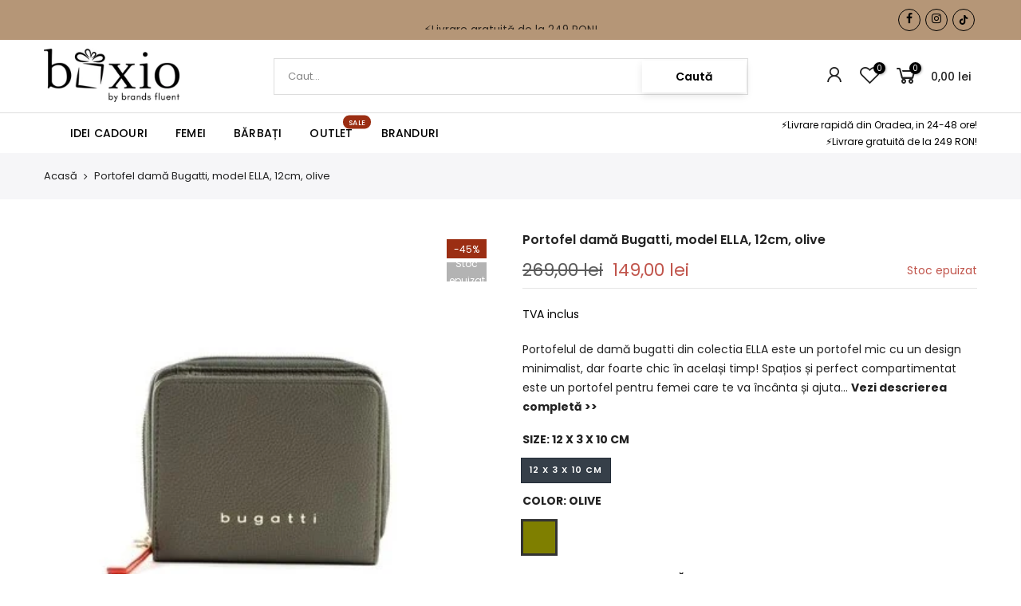

--- FILE ---
content_type: text/html; charset=utf-8
request_url: https://boxio.ro/products/portofel-dama-bugatti-model-ella-12cm-olive
body_size: 36411
content:
<!doctype html>
<html class="no-js" lang="ro-RO">
<head>
  <meta charset="utf-8">
  <meta name="viewport" content="width=device-width, initial-scale=1, shrink-to-fit=no, user-scalable=no">
  <meta name="theme-color" content="#b59677">
  <meta name="format-detection" content="telephone=no">
  <link rel="canonical" href="https://boxio.ro/products/portofel-dama-bugatti-model-ella-12cm-olive">
  <link rel="dns-prefetch" href="https://cdn.shopify.com" crossorigin>
  <link rel="dns-prefetch" href="https://fonts.shopifycdn.com" crossorigin>
  <link rel="dns-prefetch" href="https://fonts.googleapis.com" crossorigin>
  <link rel="preconnect" href="https://cdn.shopify.com" crossorigin>
  <link rel="preconnect" href="https://fonts.shopify.com" crossorigin>
  <link rel="preconnect" href="https://fonts.googleapis.com" crossorigin>
  <link rel="preconnect" href="https://monorail-edge.shopifysvc.com">
  <link rel="preload" as="style" href="//boxio.ro/cdn/shop/t/2/assets/pre_theme.min.css?v=37249289913613578361620469034">
  <link rel="preload" as="style" href="//boxio.ro/cdn/shop/t/2/assets/theme.css?enable_css_minification=1&v=154569072606238313731766862052"><title>Portofel damă Bugatti, model ELLA, 12cm, olive &ndash; boxio.ro</title><meta name="description" content="Portofelul de damă bugatti din colectia ELLA este un portofel mic cu un design minimalist, dar foarte chic în același timp! Spațios și perfect compartimentat este un portofel pentru femei care te va încânta și ajuta pe tot parcursul zilei. Accesoriile de culoare argintie și logo-ul bugatti imprimat, rafinat subliniază "><link rel="shortcut icon" type="image/png" href="//boxio.ro/cdn/shop/files/Untitled_Circle_Sticker_2_32x.png?v=1680870355"><link rel="apple-touch-icon-precomposed" type="image/png" sizes="152x152" href="//boxio.ro/cdn/shop/files/Boxio_-_gold_on_black_152x.jpg?v=1680867428"><!-- social-meta-tags.liquid --><meta name="keywords" content="Portofel damă Bugatti, model ELLA, 12cm, olive,boxio.ro,boxio.ro"/><meta name="author" content="The4"><meta property="og:site_name" content="boxio.ro">
<meta property="og:url" content="https://boxio.ro/products/portofel-dama-bugatti-model-ella-12cm-olive">
<meta property="og:title" content="Portofel damă Bugatti, model ELLA, 12cm, olive">
<meta property="og:type" content="og:product">
<meta property="og:description" content="Portofelul de damă bugatti din colectia ELLA este un portofel mic cu un design minimalist, dar foarte chic în același timp! Spațios și perfect compartimentat este un portofel pentru femei care te va încânta și ajuta pe tot parcursul zilei. Accesoriile de culoare argintie și logo-ul bugatti imprimat, rafinat subliniază "><meta property="product:price:amount" content="149,00">
  <meta property="product:price:amount" content="RON"><meta property="og:image" content="http://boxio.ro/cdn/shop/products/22222_874a6583-c23a-4d16-ad16-6272e6622bee_1200x1200.jpg?v=1637512923"><meta property="og:image" content="http://boxio.ro/cdn/shop/products/22222_09dbb0aa-eb4e-41f9-8cde-3d1a9771403c_1200x1200.jpg?v=1637512923"><meta property="og:image" content="http://boxio.ro/cdn/shop/products/22222_1200x1200.jpg?v=1637512923"><meta property="og:image:secure_url" content="https://boxio.ro/cdn/shop/products/22222_874a6583-c23a-4d16-ad16-6272e6622bee_1200x1200.jpg?v=1637512923"><meta property="og:image:secure_url" content="https://boxio.ro/cdn/shop/products/22222_09dbb0aa-eb4e-41f9-8cde-3d1a9771403c_1200x1200.jpg?v=1637512923"><meta property="og:image:secure_url" content="https://boxio.ro/cdn/shop/products/22222_1200x1200.jpg?v=1637512923"><meta name="twitter:card" content="summary_large_image">
<meta name="twitter:title" content="Portofel damă Bugatti, model ELLA, 12cm, olive">
<meta name="twitter:description" content="Portofelul de damă bugatti din colectia ELLA este un portofel mic cu un design minimalist, dar foarte chic în același timp! Spațios și perfect compartimentat este un portofel pentru femei care te va încânta și ajuta pe tot parcursul zilei. Accesoriile de culoare argintie și logo-ul bugatti imprimat, rafinat subliniază ">
<script>
var T4stt_str = { 
  "PleaseChoosePrOptions":"Selectează o opțiune înainte de a adăuga acest produs în coș.", 
  "will_not_ship":"Nu va fi livrat până la \u003cspan class=\"jsnt\"\u003e{{date}}\u003c\/span\u003e",
  "will_stock_after":"Va reveni în stoc după \u003cspan class=\"jsnt\"\u003e{{date}}\u003c\/span\u003e",
  "added_to_cart": "Produsul a fost adăugat cu success.",
  "view_cart": "Vezi coșul",
  "continue_shopping": "Continuă cumpărăturile",
  "save_js":"-[sale]%","bannerCountdown":"%D zile %H:%M:%S",
  "prItemCountdown":"%D Zile %H:%M:%S",
  "countdown_days":"zile",
  "countdown_hours":"ore",
  "countdown_mins":"minute",
  "countdown_sec":"secunde",
  "multiple_rates": "",
  "one_rate": "",
  "no_rates": "",
  "rate_value": "",
  "agree_checkout": "",
  "added_text_cp":"Compară produse"
};
</script><link href="//boxio.ro/cdn/shop/t/2/assets/pre_theme.min.css?v=37249289913613578361620469034" rel="stylesheet" type="text/css" media="all" /><link rel="preload" as="script" href="//boxio.ro/cdn/shop/t/2/assets/lazysizes.min.js?v=161060838712171474501620469021">
<link rel="preload" as="script" href="//boxio.ro/cdn/shop/t/2/assets/nt_vendor.min.js?v=63039283586479772611620469029">
<script>document.documentElement.className = document.documentElement.className.replace('no-js', 'yes-js');const t_name = "product",designMode = false, t_cartCount = 0,ThemeNameT4='gecko',ThemeNameT42='ThemeIdT4Gecko',themeIDt4 = 122666909888,ck_hostname = 'gecko5-none',ThemeIdT4 = "true",SopEmlT4="boxio@brandsfluent.ro",ThemePuT4 = '#purchase_codet4',t_shop_currency = "RON", t_moneyFormat = "{{amount_with_comma_separator}} lei", t_cart_url = "\/cart",t_cartadd_url = "\/cart\/add",t_cartchange_url = "\/cart\/change", pr_re_url = "\/recommendations\/products"; try {var T4AgentNT = (navigator.userAgent.indexOf('Chrome-Lighthouse') == -1)}catch(err){var T4AgentNT = true} function onloadt4relcss(_this) {_this.onload=null;if(T4AgentNT){_this.rel='stylesheet'}} if (performance.navigation.type === 2) {location.reload(true);}</script>
<link rel="preload" href="//boxio.ro/cdn/shop/t/2/assets/style.min.css?v=133573256438592816851620469045" as="style" onload="onloadt4relcss(this)"><link href="//boxio.ro/cdn/shop/t/2/assets/theme.css?enable_css_minification=1&amp;v=154569072606238313731766862052" rel="stylesheet" type="text/css" media="all" /><link rel="preload" href="https://fonts.googleapis.com/css?family=Poppins:300,300i,400,400i,500,500i,600,600i,700,700i,800,800i|Libre+Baskerville:300,300i,400,400i,500,500i&display=swap" as="style" onload="onloadt4relcss(this)"><link id="sett_clt4" rel="preload" href="//boxio.ro/cdn/shop/t/2/assets/sett_cl.css?enable_css_minification=1&v=145158279479384772871634286706" as="style" onload="onloadt4relcss(this)"><link rel="preload" as="style" href="//boxio.ro/cdn/shop/t/2/assets/custom.css?enable_css_minification=1&v=55319254840031289701766882200"><link href="//boxio.ro/cdn/shop/t/2/assets/custom.css?enable_css_minification=1&amp;v=55319254840031289701766882200" rel="stylesheet" type="text/css" media="all" /><link rel="preload" href="//boxio.ro/cdn/shop/t/2/assets/line-awesome.min.css?v=36930450349382045261620469023" as="style" onload="onloadt4relcss(this)">
<script id="js_lzt4" src="//boxio.ro/cdn/shop/t/2/assets/lazysizes.min.js?v=161060838712171474501620469021" defer="defer"></script>
<script src="//boxio.ro/cdn/shop/t/2/assets/nt_vendor.min.js?v=63039283586479772611620469029" defer="defer" id="js_ntt4"
  data-theme='//boxio.ro/cdn/shop/t/2/assets/nt_theme.min.js?v=20714927271009852391620469029'
  data-stt='//boxio.ro/cdn/shop/t/2/assets/nt_settings.js?enable_js_minification=1&v=61929752223187549191656784608'
  data-cat='//boxio.ro/cdn/shop/t/2/assets/cat.min.js?v=77104136856989041131620469002' 
  data-sw='//boxio.ro/cdn/shop/t/2/assets/swatch.min.js?v=175316671758218923551620469046'
  data-prjs='//boxio.ro/cdn/shop/t/2/assets/produc.min.js?v=66856717831304081821620469035' 
  data-mail='//boxio.ro/cdn/shop/t/2/assets/platform_mail.min.js?v=129658531127528416401620469033'
  data-my='//boxio.ro/cdn/shop/t/2/assets/my.js?v=111603181540343972631620469026' data-cusp='//boxio.ro/cdn/shop/t/2/assets/my.js?v=111603181540343972631620469026' data-cur='//boxio.ro/cdn/shop/t/2/assets/my.js?v=111603181540343972631620469026' data-mdl='//boxio.ro/cdn/shop/t/2/assets/module.min.js?v=72712877271928395091620469025'
  data-map='//boxio.ro/cdn/shop/t/2/assets/maplace.min.js?v=1090'
  data-time='//boxio.ro/cdn/shop/t/2/assets/spacetime.min.js?v=1090'
  data-ins='//boxio.ro/cdn/shop/t/2/assets/nt_instagram.min.js?v=132847357865388594491620469027'
  data-user='//boxio.ro/cdn/shop/t/2/assets/interactable.min.js?v=160819422926793089431620469013'
  data-add='//boxio.ro/cdn/shop/t/2/assets/my.js?v=111603181540343972631620469026'
  data-klaviyo='//www.klaviyo.com/media/js/public/klaviyo_subscribe.js'
  data-font='iconKalles , fakalles , Pe-icon-7-stroke , Font Awesome 5 Free:n9'
  data-fm='Poppins'
  data-spcmn='//boxio.ro/cdn/shopifycloud/storefront/assets/themes_support/shopify_common-5f594365.js'
  data-cust='//boxio.ro/cdn/shop/t/2/assets/customerclnt.min.js?v=158442283697986287111620469005'
  data-cusjs='none'
  data-desadm='//boxio.ro/cdn/shop/t/2/assets/des_adm.min.js?v=129102735795280002081620469006'
  data-otherryv='//boxio.ro/cdn/shop/t/2/assets/reviewOther.js?enable_js_minification=1&v=157077235154481297451620469042'></script><script>window.performance && window.performance.mark && window.performance.mark('shopify.content_for_header.start');</script><meta name="facebook-domain-verification" content="wko8akli7au86o27fu2eg6s0lldenz">
<meta name="google-site-verification" content="IMuDb4nYhkjbEXHCRJAbWXHHE1EsqUKbYfpfnu7Uy3Q">
<meta name="facebook-domain-verification" content="67txl3wq6txcrehglg3ilglsuyx1v7">
<meta id="shopify-digital-wallet" name="shopify-digital-wallet" content="/56683495616/digital_wallets/dialog">
<link rel="alternate" type="application/json+oembed" href="https://boxio.ro/products/portofel-dama-bugatti-model-ella-12cm-olive.oembed">
<script async="async" src="/checkouts/internal/preloads.js?locale=ro-RO"></script>
<script id="shopify-features" type="application/json">{"accessToken":"225f6fa22664108f07bd9d94148f8ab3","betas":["rich-media-storefront-analytics"],"domain":"boxio.ro","predictiveSearch":true,"shopId":56683495616,"locale":"ro"}</script>
<script>var Shopify = Shopify || {};
Shopify.shop = "www-boxio-ro.myshopify.com";
Shopify.locale = "ro-RO";
Shopify.currency = {"active":"RON","rate":"1.0"};
Shopify.country = "RO";
Shopify.theme = {"name":"Gecko 5.6.1","id":122666909888,"schema_name":"Gecko","schema_version":"5.6.1","theme_store_id":null,"role":"main"};
Shopify.theme.handle = "null";
Shopify.theme.style = {"id":null,"handle":null};
Shopify.cdnHost = "boxio.ro/cdn";
Shopify.routes = Shopify.routes || {};
Shopify.routes.root = "/";</script>
<script type="module">!function(o){(o.Shopify=o.Shopify||{}).modules=!0}(window);</script>
<script>!function(o){function n(){var o=[];function n(){o.push(Array.prototype.slice.apply(arguments))}return n.q=o,n}var t=o.Shopify=o.Shopify||{};t.loadFeatures=n(),t.autoloadFeatures=n()}(window);</script>
<script id="shop-js-analytics" type="application/json">{"pageType":"product"}</script>
<script defer="defer" async type="module" src="//boxio.ro/cdn/shopifycloud/shop-js/modules/v2/client.init-shop-cart-sync_tyEa2BVX.ro-RO.esm.js"></script>
<script defer="defer" async type="module" src="//boxio.ro/cdn/shopifycloud/shop-js/modules/v2/chunk.common_BrRc8LjO.esm.js"></script>
<script defer="defer" async type="module" src="//boxio.ro/cdn/shopifycloud/shop-js/modules/v2/chunk.modal_DnCCxPKN.esm.js"></script>
<script type="module">
  await import("//boxio.ro/cdn/shopifycloud/shop-js/modules/v2/client.init-shop-cart-sync_tyEa2BVX.ro-RO.esm.js");
await import("//boxio.ro/cdn/shopifycloud/shop-js/modules/v2/chunk.common_BrRc8LjO.esm.js");
await import("//boxio.ro/cdn/shopifycloud/shop-js/modules/v2/chunk.modal_DnCCxPKN.esm.js");

  window.Shopify.SignInWithShop?.initShopCartSync?.({"fedCMEnabled":true,"windoidEnabled":true});

</script>
<script id="__st">var __st={"a":56683495616,"offset":7200,"reqid":"3667587a-96a1-4831-873c-168d840aa122-1769541729","pageurl":"boxio.ro\/products\/portofel-dama-bugatti-model-ella-12cm-olive","u":"9ba73ed145c8","p":"product","rtyp":"product","rid":6976527728832};</script>
<script>window.ShopifyPaypalV4VisibilityTracking = true;</script>
<script id="captcha-bootstrap">!function(){'use strict';const t='contact',e='account',n='new_comment',o=[[t,t],['blogs',n],['comments',n],[t,'customer']],c=[[e,'customer_login'],[e,'guest_login'],[e,'recover_customer_password'],[e,'create_customer']],r=t=>t.map((([t,e])=>`form[action*='/${t}']:not([data-nocaptcha='true']) input[name='form_type'][value='${e}']`)).join(','),a=t=>()=>t?[...document.querySelectorAll(t)].map((t=>t.form)):[];function s(){const t=[...o],e=r(t);return a(e)}const i='password',u='form_key',d=['recaptcha-v3-token','g-recaptcha-response','h-captcha-response',i],f=()=>{try{return window.sessionStorage}catch{return}},m='__shopify_v',_=t=>t.elements[u];function p(t,e,n=!1){try{const o=window.sessionStorage,c=JSON.parse(o.getItem(e)),{data:r}=function(t){const{data:e,action:n}=t;return t[m]||n?{data:e,action:n}:{data:t,action:n}}(c);for(const[e,n]of Object.entries(r))t.elements[e]&&(t.elements[e].value=n);n&&o.removeItem(e)}catch(o){console.error('form repopulation failed',{error:o})}}const l='form_type',E='cptcha';function T(t){t.dataset[E]=!0}const w=window,h=w.document,L='Shopify',v='ce_forms',y='captcha';let A=!1;((t,e)=>{const n=(g='f06e6c50-85a8-45c8-87d0-21a2b65856fe',I='https://cdn.shopify.com/shopifycloud/storefront-forms-hcaptcha/ce_storefront_forms_captcha_hcaptcha.v1.5.2.iife.js',D={infoText:'Protejat prin hCaptcha',privacyText:'Confidențialitate',termsText:'Condiții'},(t,e,n)=>{const o=w[L][v],c=o.bindForm;if(c)return c(t,g,e,D).then(n);var r;o.q.push([[t,g,e,D],n]),r=I,A||(h.body.append(Object.assign(h.createElement('script'),{id:'captcha-provider',async:!0,src:r})),A=!0)});var g,I,D;w[L]=w[L]||{},w[L][v]=w[L][v]||{},w[L][v].q=[],w[L][y]=w[L][y]||{},w[L][y].protect=function(t,e){n(t,void 0,e),T(t)},Object.freeze(w[L][y]),function(t,e,n,w,h,L){const[v,y,A,g]=function(t,e,n){const i=e?o:[],u=t?c:[],d=[...i,...u],f=r(d),m=r(i),_=r(d.filter((([t,e])=>n.includes(e))));return[a(f),a(m),a(_),s()]}(w,h,L),I=t=>{const e=t.target;return e instanceof HTMLFormElement?e:e&&e.form},D=t=>v().includes(t);t.addEventListener('submit',(t=>{const e=I(t);if(!e)return;const n=D(e)&&!e.dataset.hcaptchaBound&&!e.dataset.recaptchaBound,o=_(e),c=g().includes(e)&&(!o||!o.value);(n||c)&&t.preventDefault(),c&&!n&&(function(t){try{if(!f())return;!function(t){const e=f();if(!e)return;const n=_(t);if(!n)return;const o=n.value;o&&e.removeItem(o)}(t);const e=Array.from(Array(32),(()=>Math.random().toString(36)[2])).join('');!function(t,e){_(t)||t.append(Object.assign(document.createElement('input'),{type:'hidden',name:u})),t.elements[u].value=e}(t,e),function(t,e){const n=f();if(!n)return;const o=[...t.querySelectorAll(`input[type='${i}']`)].map((({name:t})=>t)),c=[...d,...o],r={};for(const[a,s]of new FormData(t).entries())c.includes(a)||(r[a]=s);n.setItem(e,JSON.stringify({[m]:1,action:t.action,data:r}))}(t,e)}catch(e){console.error('failed to persist form',e)}}(e),e.submit())}));const S=(t,e)=>{t&&!t.dataset[E]&&(n(t,e.some((e=>e===t))),T(t))};for(const o of['focusin','change'])t.addEventListener(o,(t=>{const e=I(t);D(e)&&S(e,y())}));const B=e.get('form_key'),M=e.get(l),P=B&&M;t.addEventListener('DOMContentLoaded',(()=>{const t=y();if(P)for(const e of t)e.elements[l].value===M&&p(e,B);[...new Set([...A(),...v().filter((t=>'true'===t.dataset.shopifyCaptcha))])].forEach((e=>S(e,t)))}))}(h,new URLSearchParams(w.location.search),n,t,e,['guest_login'])})(!0,!0)}();</script>
<script integrity="sha256-4kQ18oKyAcykRKYeNunJcIwy7WH5gtpwJnB7kiuLZ1E=" data-source-attribution="shopify.loadfeatures" defer="defer" src="//boxio.ro/cdn/shopifycloud/storefront/assets/storefront/load_feature-a0a9edcb.js" crossorigin="anonymous"></script>
<script data-source-attribution="shopify.dynamic_checkout.dynamic.init">var Shopify=Shopify||{};Shopify.PaymentButton=Shopify.PaymentButton||{isStorefrontPortableWallets:!0,init:function(){window.Shopify.PaymentButton.init=function(){};var t=document.createElement("script");t.src="https://boxio.ro/cdn/shopifycloud/portable-wallets/latest/portable-wallets.ro.js",t.type="module",document.head.appendChild(t)}};
</script>
<script data-source-attribution="shopify.dynamic_checkout.buyer_consent">
  function portableWalletsHideBuyerConsent(e){var t=document.getElementById("shopify-buyer-consent"),n=document.getElementById("shopify-subscription-policy-button");t&&n&&(t.classList.add("hidden"),t.setAttribute("aria-hidden","true"),n.removeEventListener("click",e))}function portableWalletsShowBuyerConsent(e){var t=document.getElementById("shopify-buyer-consent"),n=document.getElementById("shopify-subscription-policy-button");t&&n&&(t.classList.remove("hidden"),t.removeAttribute("aria-hidden"),n.addEventListener("click",e))}window.Shopify?.PaymentButton&&(window.Shopify.PaymentButton.hideBuyerConsent=portableWalletsHideBuyerConsent,window.Shopify.PaymentButton.showBuyerConsent=portableWalletsShowBuyerConsent);
</script>
<script data-source-attribution="shopify.dynamic_checkout.cart.bootstrap">document.addEventListener("DOMContentLoaded",(function(){function t(){return document.querySelector("shopify-accelerated-checkout-cart, shopify-accelerated-checkout")}if(t())Shopify.PaymentButton.init();else{new MutationObserver((function(e,n){t()&&(Shopify.PaymentButton.init(),n.disconnect())})).observe(document.body,{childList:!0,subtree:!0})}}));
</script>
<script id='scb4127' type='text/javascript' async='' src='https://boxio.ro/cdn/shopifycloud/privacy-banner/storefront-banner.js'></script>
<script>window.performance && window.performance.mark && window.performance.mark('shopify.content_for_header.end');</script>
  <!-- Global site tag (gtag.js) - Google Analytics -->
<script async src="https://www.googletagmanager.com/gtag/js?id=G-NC5TLJWKW2"></script>
<script>
  window.dataLayer = window.dataLayer || [];
  function gtag(){dataLayer.push(arguments);}
  gtag('js', new Date());

  gtag('config', 'G-NC5TLJWKW2');
</script>
  
<!-- Start of Judge.me Core -->
<link rel="dns-prefetch" href="https://cdn.judge.me/">
<script data-cfasync='false' class='jdgm-settings-script'>window.jdgmSettings={"pagination":5,"disable_web_reviews":false,"badge_no_review_text":"Nicio recenzie","badge_n_reviews_text":"{{ n }} recenzie/recenzii","badge_star_color":"#f4d00a","hide_badge_preview_if_no_reviews":true,"badge_hide_text":false,"enforce_center_preview_badge":false,"widget_title":"Recenzii Clienți","widget_open_form_text":"Scrie o recenzie","widget_close_form_text":"Anulează recenzia","widget_refresh_page_text":"Reîmprospătează pagina","widget_summary_text":"Pe baza a {{ number_of_reviews }} recenzie/recenzii","widget_no_review_text":"Fii primul care scrie o recenzie","widget_name_field_text":"Nume de afișare","widget_verified_name_field_text":"Nume verificat (public)","widget_name_placeholder_text":"Nume de afișare","widget_required_field_error_text":"Acest câmp este obligatoriu.","widget_email_field_text":"Adresă de email","widget_verified_email_field_text":"Email verificat (privat, nu poate fi editat)","widget_email_placeholder_text":"Adresa ta de email","widget_email_field_error_text":"Te rugăm să introduci o adresă de email validă.","widget_rating_field_text":"Evaluare","widget_review_title_field_text":"Titlul Recenziei","widget_review_title_placeholder_text":"Dă recenziei tale un titlu","widget_review_body_field_text":"Conținutul recenziei","widget_review_body_placeholder_text":"Începe să scrii aici...","widget_pictures_field_text":"Poză/Video (opțional)","widget_submit_review_text":"Trimite Recenzia","widget_submit_verified_review_text":"Trimite Recenzie Verificată","widget_submit_success_msg_with_auto_publish":"Mulțumim! Te rugăm să reîmprospătezi pagina în câteva momente pentru a-ți vedea recenzia. Poți elimina sau edita recenzia ta conectându-te la \u003ca href='https://judge.me/login' target='_blank' rel='nofollow noopener'\u003eJudge.me\u003c/a\u003e","widget_submit_success_msg_no_auto_publish":"Mulțumim! Recenzia ta va fi publicată imediat ce va fi aprobată de administratorul magazinului. Poți elimina sau edita recenzia ta conectându-te la \u003ca href='https://judge.me/login' target='_blank' rel='nofollow noopener'\u003eJudge.me\u003c/a\u003e","widget_show_default_reviews_out_of_total_text":"Se afișează {{ n_reviews_shown }} din {{ n_reviews }} recenzii.","widget_show_all_link_text":"Arată tot","widget_show_less_link_text":"Arată mai puțin","widget_author_said_text":"{{ reviewer_name }} a spus:","widget_days_text":"acum {{ n }} zile","widget_weeks_text":"acum {{ n }} săptămână/săptămâni","widget_months_text":"acum {{ n }} lună/luni","widget_years_text":"acum {{ n }} an/ani","widget_yesterday_text":"Ieri","widget_today_text":"Astăzi","widget_replied_text":"\u003e\u003e {{ shop_name }} a răspuns:","widget_read_more_text":"Citește mai mult","widget_reviewer_name_as_initial":"","widget_rating_filter_color":"#fbcd0a","widget_rating_filter_see_all_text":"Vezi toate recenziile","widget_sorting_most_recent_text":"Cele mai recente","widget_sorting_highest_rating_text":"Evaluare cea mai mare","widget_sorting_lowest_rating_text":"Evaluare cea mai mică","widget_sorting_with_pictures_text":"Doar cu poze","widget_sorting_most_helpful_text":"Cele mai utile","widget_open_question_form_text":"Pune o întrebare","widget_reviews_subtab_text":"Recenzii","widget_questions_subtab_text":"Întrebări","widget_question_label_text":"Întrebare","widget_answer_label_text":"Răspuns","widget_question_placeholder_text":"Scrie întrebarea ta aici","widget_submit_question_text":"Trimite Întrebarea","widget_question_submit_success_text":"Mulțumim pentru întrebarea ta! Te vom anunța odată ce primește un răspuns.","widget_star_color":"#f4d00a","verified_badge_text":"Verificat","verified_badge_bg_color":"","verified_badge_text_color":"","verified_badge_placement":"left-of-reviewer-name","widget_review_max_height":"","widget_hide_border":false,"widget_social_share":false,"widget_thumb":false,"widget_review_location_show":false,"widget_location_format":"","all_reviews_include_out_of_store_products":true,"all_reviews_out_of_store_text":"(în afara magazinului)","all_reviews_pagination":100,"all_reviews_product_name_prefix_text":"despre","enable_review_pictures":true,"enable_question_anwser":false,"widget_theme":"default","review_date_format":"dd/mm/yyyy","default_sort_method":"most-recent","widget_product_reviews_subtab_text":"Recenzii Produse","widget_shop_reviews_subtab_text":"Recenzii Magazin","widget_other_products_reviews_text":"Recenzii pentru alte produse","widget_store_reviews_subtab_text":"Recenzii magazin","widget_no_store_reviews_text":"Acest magazin nu are încă recenzii","widget_web_restriction_product_reviews_text":"Acest produs nu are încă recenzii","widget_no_items_text":"Nu s-a găsit niciun element","widget_show_more_text":"Arată mai multe","widget_write_a_store_review_text":"Scrie o Recenzie pentru Magazin","widget_other_languages_heading":"Recenzii în Alte Limbi","widget_translate_review_text":"Traduceți recenzia în {{ language }}","widget_translating_review_text":"Se traduce...","widget_show_original_translation_text":"Afișează originalul ({{ language }})","widget_translate_review_failed_text":"Recenzia nu a putut fi tradusă.","widget_translate_review_retry_text":"Reîncercați","widget_translate_review_try_again_later_text":"Încercați din nou mai târziu","show_product_url_for_grouped_product":false,"widget_sorting_pictures_first_text":"Pozele primele","show_pictures_on_all_rev_page_mobile":false,"show_pictures_on_all_rev_page_desktop":false,"floating_tab_hide_mobile_install_preference":false,"floating_tab_button_name":"★ Recenzii","floating_tab_title":"Lăsăm clienții să vorbească pentru noi","floating_tab_button_color":"","floating_tab_button_background_color":"","floating_tab_url":"","floating_tab_url_enabled":false,"floating_tab_tab_style":"text","all_reviews_text_badge_text":"Clienții ne evaluează {{ shop.metafields.judgeme.all_reviews_rating | round: 1 }}/5 pe baza a {{ shop.metafields.judgeme.all_reviews_count }} recenzii.","all_reviews_text_badge_text_branded_style":"{{ shop.metafields.judgeme.all_reviews_rating | round: 1 }} din 5 stele pe baza a {{ shop.metafields.judgeme.all_reviews_count }} recenzii","is_all_reviews_text_badge_a_link":false,"show_stars_for_all_reviews_text_badge":false,"all_reviews_text_badge_url":"","all_reviews_text_style":"text","all_reviews_text_color_style":"judgeme_brand_color","all_reviews_text_color":"#108474","all_reviews_text_show_jm_brand":true,"featured_carousel_show_header":true,"featured_carousel_title":"Lăsăm clienții să vorbească pentru noi","testimonials_carousel_title":"Clienții ne spun","videos_carousel_title":"Relatări reale ale clienților","cards_carousel_title":"Clienții ne spun","featured_carousel_count_text":"din {{ n }} recenzii","featured_carousel_add_link_to_all_reviews_page":false,"featured_carousel_url":"","featured_carousel_show_images":true,"featured_carousel_autoslide_interval":5,"featured_carousel_arrows_on_the_sides":false,"featured_carousel_height":250,"featured_carousel_width":80,"featured_carousel_image_size":0,"featured_carousel_image_height":250,"featured_carousel_arrow_color":"#eeeeee","verified_count_badge_style":"vintage","verified_count_badge_orientation":"horizontal","verified_count_badge_color_style":"judgeme_brand_color","verified_count_badge_color":"#108474","is_verified_count_badge_a_link":false,"verified_count_badge_url":"","verified_count_badge_show_jm_brand":true,"widget_rating_preset_default":5,"widget_first_sub_tab":"product-reviews","widget_show_histogram":true,"widget_histogram_use_custom_color":false,"widget_pagination_use_custom_color":false,"widget_star_use_custom_color":true,"widget_verified_badge_use_custom_color":false,"widget_write_review_use_custom_color":false,"picture_reminder_submit_button":"Upload Pictures","enable_review_videos":false,"mute_video_by_default":false,"widget_sorting_videos_first_text":"Videoclipurile primele","widget_review_pending_text":"În așteptare","featured_carousel_items_for_large_screen":3,"social_share_options_order":"Facebook,Twitter","remove_microdata_snippet":false,"disable_json_ld":false,"enable_json_ld_products":false,"preview_badge_show_question_text":false,"preview_badge_no_question_text":"Nicio întrebare","preview_badge_n_question_text":"{{ number_of_questions }} întrebare/întrebări","qa_badge_show_icon":false,"qa_badge_position":"same-row","remove_judgeme_branding":false,"widget_add_search_bar":false,"widget_search_bar_placeholder":"Caută","widget_sorting_verified_only_text":"Doar verificate","featured_carousel_theme":"default","featured_carousel_show_rating":true,"featured_carousel_show_title":true,"featured_carousel_show_body":true,"featured_carousel_show_date":false,"featured_carousel_show_reviewer":true,"featured_carousel_show_product":false,"featured_carousel_header_background_color":"#108474","featured_carousel_header_text_color":"#ffffff","featured_carousel_name_product_separator":"reviewed","featured_carousel_full_star_background":"#108474","featured_carousel_empty_star_background":"#dadada","featured_carousel_vertical_theme_background":"#f9fafb","featured_carousel_verified_badge_enable":false,"featured_carousel_verified_badge_color":"#108474","featured_carousel_border_style":"round","featured_carousel_review_line_length_limit":3,"featured_carousel_more_reviews_button_text":"Citește mai multe recenzii","featured_carousel_view_product_button_text":"Vezi produsul","all_reviews_page_load_reviews_on":"scroll","all_reviews_page_load_more_text":"Încarcă Mai Multe Recenzii","disable_fb_tab_reviews":false,"enable_ajax_cdn_cache":false,"widget_public_name_text":"afișat public ca","default_reviewer_name":"John Smith","default_reviewer_name_has_non_latin":true,"widget_reviewer_anonymous":"Anonim","medals_widget_title":"Medalii de Recenzii Judge.me","medals_widget_background_color":"#f9fafb","medals_widget_position":"footer_all_pages","medals_widget_border_color":"#f9fafb","medals_widget_verified_text_position":"left","medals_widget_use_monochromatic_version":false,"medals_widget_elements_color":"#108474","show_reviewer_avatar":true,"widget_invalid_yt_video_url_error_text":"Nu este un URL de video YouTube","widget_max_length_field_error_text":"Te rugăm să introduci maximum {0} caractere.","widget_show_country_flag":false,"widget_show_collected_via_shop_app":true,"widget_verified_by_shop_badge_style":"light","widget_verified_by_shop_text":"Verificat de Magazin","widget_show_photo_gallery":false,"widget_load_with_code_splitting":true,"widget_ugc_install_preference":false,"widget_ugc_title":"Făcut de noi, Împărtășit de tine","widget_ugc_subtitle":"Etichetează-ne pentru a-ți vedea poza prezentată în pagina noastră","widget_ugc_arrows_color":"#ffffff","widget_ugc_primary_button_text":"Cumpără acum","widget_ugc_primary_button_background_color":"#108474","widget_ugc_primary_button_text_color":"#ffffff","widget_ugc_primary_button_border_width":"0","widget_ugc_primary_button_border_style":"none","widget_ugc_primary_button_border_color":"#108474","widget_ugc_primary_button_border_radius":"25","widget_ugc_secondary_button_text":"Încarcă mai mult","widget_ugc_secondary_button_background_color":"#ffffff","widget_ugc_secondary_button_text_color":"#108474","widget_ugc_secondary_button_border_width":"2","widget_ugc_secondary_button_border_style":"solid","widget_ugc_secondary_button_border_color":"#108474","widget_ugc_secondary_button_border_radius":"25","widget_ugc_reviews_button_text":"Vezi Recenziile","widget_ugc_reviews_button_background_color":"#ffffff","widget_ugc_reviews_button_text_color":"#108474","widget_ugc_reviews_button_border_width":"2","widget_ugc_reviews_button_border_style":"solid","widget_ugc_reviews_button_border_color":"#108474","widget_ugc_reviews_button_border_radius":"25","widget_ugc_reviews_button_link_to":"judgeme-reviews-page","widget_ugc_show_post_date":true,"widget_ugc_max_width":"800","widget_rating_metafield_value_type":true,"widget_primary_color":"#108474","widget_enable_secondary_color":false,"widget_secondary_color":"#edf5f5","widget_summary_average_rating_text":"{{ average_rating }} din 5","widget_media_grid_title":"Fotografii și videoclipuri ale clienților","widget_media_grid_see_more_text":"Vezi mai mult","widget_round_style":false,"widget_show_product_medals":true,"widget_verified_by_judgeme_text":"Verificat de Judge.me","widget_show_store_medals":true,"widget_verified_by_judgeme_text_in_store_medals":"Verificat de Judge.me","widget_media_field_exceed_quantity_message":"Ne pare rău, putem accepta doar {{ max_media }} pentru o recenzie.","widget_media_field_exceed_limit_message":"{{ file_name }} este prea mare, te rugăm să selectezi un {{ media_type }} mai mic de {{ size_limit }}MB.","widget_review_submitted_text":"Recenzie Trimisă!","widget_question_submitted_text":"Întrebare Trimisă!","widget_close_form_text_question":"Anulează","widget_write_your_answer_here_text":"Scrie răspunsul tău aici","widget_enabled_branded_link":true,"widget_show_collected_by_judgeme":false,"widget_reviewer_name_color":"","widget_write_review_text_color":"","widget_write_review_bg_color":"","widget_collected_by_judgeme_text":"colectat de Judge.me","widget_pagination_type":"standard","widget_load_more_text":"Încarcă Mai Mult","widget_load_more_color":"#108474","widget_full_review_text":"Recenzie Completă","widget_read_more_reviews_text":"Citește Mai Multe Recenzii","widget_read_questions_text":"Citește Întrebări","widget_questions_and_answers_text":"Întrebări și Răspunsuri","widget_verified_by_text":"Verificat de","widget_verified_text":"Verificat","widget_number_of_reviews_text":"{{ number_of_reviews }} recenzii","widget_back_button_text":"Înapoi","widget_next_button_text":"Următor","widget_custom_forms_filter_button":"Filtre","custom_forms_style":"vertical","widget_show_review_information":false,"how_reviews_are_collected":"Cum sunt colectate recenziile?","widget_show_review_keywords":false,"widget_gdpr_statement":"Cum folosim datele tale: Te vom contacta doar în legătură cu recenzia pe care ai lăsat-o, și doar dacă este necesar. Prin trimiterea recenziei tale, ești de acord cu \u003ca href='https://judge.me/terms' target='_blank' rel='nofollow noopener'\u003etermenii\u003c/a\u003e, \u003ca href='https://judge.me/privacy' target='_blank' rel='nofollow noopener'\u003epolitica de confidențialitate\u003c/a\u003e și \u003ca href='https://judge.me/content-policy' target='_blank' rel='nofollow noopener'\u003epolitica de conținut\u003c/a\u003e Judge.me.","widget_multilingual_sorting_enabled":false,"widget_translate_review_content_enabled":false,"widget_translate_review_content_method":"manual","popup_widget_review_selection":"automatically_with_pictures","popup_widget_round_border_style":true,"popup_widget_show_title":true,"popup_widget_show_body":true,"popup_widget_show_reviewer":false,"popup_widget_show_product":true,"popup_widget_show_pictures":true,"popup_widget_use_review_picture":true,"popup_widget_show_on_home_page":true,"popup_widget_show_on_product_page":true,"popup_widget_show_on_collection_page":true,"popup_widget_show_on_cart_page":true,"popup_widget_position":"bottom_left","popup_widget_first_review_delay":5,"popup_widget_duration":5,"popup_widget_interval":5,"popup_widget_review_count":5,"popup_widget_hide_on_mobile":true,"review_snippet_widget_round_border_style":true,"review_snippet_widget_card_color":"#FFFFFF","review_snippet_widget_slider_arrows_background_color":"#FFFFFF","review_snippet_widget_slider_arrows_color":"#000000","review_snippet_widget_star_color":"#108474","show_product_variant":false,"all_reviews_product_variant_label_text":"Variantă: ","widget_show_verified_branding":false,"widget_ai_summary_title":"Clienții spun","widget_ai_summary_disclaimer":"Rezumat al recenziilor alimentat de AI bazat pe recenziile recente ale clienților","widget_show_ai_summary":false,"widget_show_ai_summary_bg":false,"widget_show_review_title_input":true,"redirect_reviewers_invited_via_email":"review_widget","request_store_review_after_product_review":false,"request_review_other_products_in_order":false,"review_form_color_scheme":"default","review_form_corner_style":"square","review_form_star_color":{},"review_form_text_color":"#333333","review_form_background_color":"#ffffff","review_form_field_background_color":"#fafafa","review_form_button_color":{},"review_form_button_text_color":"#ffffff","review_form_modal_overlay_color":"#000000","review_content_screen_title_text":"Cum ați evalua acest produs?","review_content_introduction_text":"Ne-ar plăcea foarte mult dacă ați împărtăși puțin despre experiența dumneavoastră.","store_review_form_title_text":"Cum ați evalua acest magazin?","store_review_form_introduction_text":"Ne-ar plăcea foarte mult dacă ați împărtăși puțin despre experiența dumneavoastră.","show_review_guidance_text":true,"one_star_review_guidance_text":"Slab","five_star_review_guidance_text":"Excelent","customer_information_screen_title_text":"Despre tine","customer_information_introduction_text":"Te rugăm să ne spui mai multe despre tine.","custom_questions_screen_title_text":"Experiența ta în mai multe detalii","custom_questions_introduction_text":"Iată câteva întrebări care ne ajută să înțelegem mai bine experiența ta.","review_submitted_screen_title_text":"Mulțumim pentru recenzia ta!","review_submitted_screen_thank_you_text":"O procesăm și va apărea în magazin în curând.","review_submitted_screen_email_verification_text":"Te rugăm să confirmi adresa de email făcând clic pe linkul pe care tocmai ți l-am trimis. Acest lucru ne ajută să păstrăm recenziile autentice.","review_submitted_request_store_review_text":"Ați dori să vă împărtășiți experiența de cumpărături cu noi?","review_submitted_review_other_products_text":"Ați dori să evaluați aceste produse?","store_review_screen_title_text":"Vrei să împărtășești experiența ta de cumpărături cu noi?","store_review_introduction_text":"Apreciem feedback-ul tău și îl folosim pentru a ne îmbunătăți. Te rugăm să împărtășești orice gânduri sau sugestii pe care le ai.","reviewer_media_screen_title_picture_text":"Partajați o fotografie","reviewer_media_introduction_picture_text":"Încărcați o fotografie pentru a susține recenzia dvs.","reviewer_media_screen_title_video_text":"Partajați un videoclip","reviewer_media_introduction_video_text":"Încărcați un videoclip pentru a susține recenzia dvs.","reviewer_media_screen_title_picture_or_video_text":"Partajați o fotografie sau un videoclip","reviewer_media_introduction_picture_or_video_text":"Încărcați o fotografie sau un videoclip pentru a susține recenzia dvs.","reviewer_media_youtube_url_text":"Lipiți aici URL-ul dvs. Youtube","advanced_settings_next_step_button_text":"Următorul","advanced_settings_close_review_button_text":"Închide","modal_write_review_flow":false,"write_review_flow_required_text":"Obligatoriu","write_review_flow_privacy_message_text":"Respectăm confidențialitatea dumneavoastră.","write_review_flow_anonymous_text":"Recenzie anonimă","write_review_flow_visibility_text":"Aceasta nu va fi vizibilă pentru alți clienți.","write_review_flow_multiple_selection_help_text":"Selectează câte vrei","write_review_flow_single_selection_help_text":"Selectează o opțiune","write_review_flow_required_field_error_text":"Acest câmp este obligatoriu","write_review_flow_invalid_email_error_text":"Te rugăm să introduci o adresă de email validă","write_review_flow_max_length_error_text":"Max. {{ max_length }} caractere.","write_review_flow_media_upload_text":"\u003cb\u003eClic pentru a încărca\u003c/b\u003e sau trage și lasă","write_review_flow_gdpr_statement":"Vă vom contacta doar cu privire la recenzia dumneavoastră, dacă este necesar. Prin trimiterea recenziei, sunteți de acord cu \u003ca href='https://judge.me/terms' target='_blank' rel='nofollow noopener'\u003etermenii și condițiile\u003c/a\u003e și \u003ca href='https://judge.me/privacy' target='_blank' rel='nofollow noopener'\u003epolitica de confidențialitate\u003c/a\u003e noastră.","rating_only_reviews_enabled":false,"show_negative_reviews_help_screen":false,"new_review_flow_help_screen_rating_threshold":3,"negative_review_resolution_screen_title_text":"Spuneți-ne mai multe","negative_review_resolution_text":"Experiența ta este importantă pentru noi. Dacă au fost probleme cu achiziția ta, suntem aici să te ajutăm. Nu ezita să ne contactezi, ne-ar plăcea să avem ocazia să corectăm lucrurile.","negative_review_resolution_button_text":"Contactează-ne","negative_review_resolution_proceed_with_review_text":"Lăsați o recenzie","negative_review_resolution_subject":"Problemă cu achiziția de la {{ shop_name }}.{{ order_name }}","preview_badge_collection_page_install_status":false,"widget_review_custom_css":"","preview_badge_custom_css":"","preview_badge_stars_count":"5-stars","featured_carousel_custom_css":"","floating_tab_custom_css":"","all_reviews_widget_custom_css":"","medals_widget_custom_css":"","verified_badge_custom_css":"","all_reviews_text_custom_css":"","transparency_badges_collected_via_store_invite":false,"transparency_badges_from_another_provider":false,"transparency_badges_collected_from_store_visitor":false,"transparency_badges_collected_by_verified_review_provider":false,"transparency_badges_earned_reward":false,"transparency_badges_collected_via_store_invite_text":"Recenzii colectate prin invitația magazinului","transparency_badges_from_another_provider_text":"Recenzii colectate de la alt furnizor","transparency_badges_collected_from_store_visitor_text":"Recenzii colectate de la vizitatorul magazinului","transparency_badges_written_in_google_text":"Recenzia scrisă în Google","transparency_badges_written_in_etsy_text":"Recenzia scrisă în Etsy","transparency_badges_written_in_shop_app_text":"Recenzia scrisă în Shop App","transparency_badges_earned_reward_text":"Recenzia a câștigat recompensă pentru o comandă viitoare","product_review_widget_per_page":10,"widget_store_review_label_text":"Recenzie magazin","checkout_comment_extension_title_on_product_page":"Customer Comments","checkout_comment_extension_num_latest_comment_show":5,"checkout_comment_extension_format":"name_and_timestamp","checkout_comment_customer_name":"last_initial","checkout_comment_comment_notification":true,"preview_badge_collection_page_install_preference":true,"preview_badge_home_page_install_preference":false,"preview_badge_product_page_install_preference":true,"review_widget_install_preference":"Hello,\r\nThe review widget position is ok, but my issue is that the review is not \"clickable\", I mean you see there is a 5* widget and a review, but by clicking on it, the review is not displayed, so you have to scroll manually to the bottom, where the review section is and check there, not easy for a customer to find it \r\n\r\nThanks! ","review_carousel_install_preference":false,"floating_reviews_tab_install_preference":"none","verified_reviews_count_badge_install_preference":false,"all_reviews_text_install_preference":false,"review_widget_best_location":true,"judgeme_medals_install_preference":false,"review_widget_revamp_enabled":false,"review_widget_qna_enabled":false,"review_widget_header_theme":"minimal","review_widget_widget_title_enabled":true,"review_widget_header_text_size":"medium","review_widget_header_text_weight":"regular","review_widget_average_rating_style":"compact","review_widget_bar_chart_enabled":true,"review_widget_bar_chart_type":"numbers","review_widget_bar_chart_style":"standard","review_widget_expanded_media_gallery_enabled":false,"review_widget_reviews_section_theme":"standard","review_widget_image_style":"thumbnails","review_widget_review_image_ratio":"square","review_widget_stars_size":"medium","review_widget_verified_badge":"standard_text","review_widget_review_title_text_size":"medium","review_widget_review_text_size":"medium","review_widget_review_text_length":"medium","review_widget_number_of_columns_desktop":3,"review_widget_carousel_transition_speed":5,"review_widget_custom_questions_answers_display":"always","review_widget_button_text_color":"#FFFFFF","review_widget_text_color":"#000000","review_widget_lighter_text_color":"#7B7B7B","review_widget_corner_styling":"soft","review_widget_review_word_singular":"recenzie","review_widget_review_word_plural":"recenzii","review_widget_voting_label":"Util?","review_widget_shop_reply_label":"Răspuns de la {{ shop_name }}:","review_widget_filters_title":"Filtre","qna_widget_question_word_singular":"Întrebare","qna_widget_question_word_plural":"Întrebări","qna_widget_answer_reply_label":"Răspuns de la {{ answerer_name }}:","qna_content_screen_title_text":"Întrebare despre acest produs","qna_widget_question_required_field_error_text":"Vă rugăm să introduceți întrebarea dumneavoastră.","qna_widget_flow_gdpr_statement":"Vă vom contacta doar cu privire la întrebarea dumneavoastră, dacă este necesar. Prin trimiterea întrebării, sunteți de acord cu \u003ca href='https://judge.me/terms' target='_blank' rel='nofollow noopener'\u003etermenii și condițiile\u003c/a\u003e și \u003ca href='https://judge.me/privacy' target='_blank' rel='nofollow noopener'\u003epolitica de confidențialitate\u003c/a\u003e noastră.","qna_widget_question_submitted_text":"Vă mulțumim pentru întrebarea dumneavoastră!","qna_widget_close_form_text_question":"Închide","qna_widget_question_submit_success_text":"Vă vom contacta prin e-mail când vom răspunde la întrebarea dumneavoastră.","all_reviews_widget_v2025_enabled":false,"all_reviews_widget_v2025_header_theme":"default","all_reviews_widget_v2025_widget_title_enabled":true,"all_reviews_widget_v2025_header_text_size":"medium","all_reviews_widget_v2025_header_text_weight":"regular","all_reviews_widget_v2025_average_rating_style":"compact","all_reviews_widget_v2025_bar_chart_enabled":true,"all_reviews_widget_v2025_bar_chart_type":"numbers","all_reviews_widget_v2025_bar_chart_style":"standard","all_reviews_widget_v2025_expanded_media_gallery_enabled":false,"all_reviews_widget_v2025_show_store_medals":true,"all_reviews_widget_v2025_show_photo_gallery":true,"all_reviews_widget_v2025_show_review_keywords":false,"all_reviews_widget_v2025_show_ai_summary":false,"all_reviews_widget_v2025_show_ai_summary_bg":false,"all_reviews_widget_v2025_add_search_bar":false,"all_reviews_widget_v2025_default_sort_method":"most-recent","all_reviews_widget_v2025_reviews_per_page":10,"all_reviews_widget_v2025_reviews_section_theme":"default","all_reviews_widget_v2025_image_style":"thumbnails","all_reviews_widget_v2025_review_image_ratio":"square","all_reviews_widget_v2025_stars_size":"medium","all_reviews_widget_v2025_verified_badge":"bold_badge","all_reviews_widget_v2025_review_title_text_size":"medium","all_reviews_widget_v2025_review_text_size":"medium","all_reviews_widget_v2025_review_text_length":"medium","all_reviews_widget_v2025_number_of_columns_desktop":3,"all_reviews_widget_v2025_carousel_transition_speed":5,"all_reviews_widget_v2025_custom_questions_answers_display":"always","all_reviews_widget_v2025_show_product_variant":false,"all_reviews_widget_v2025_show_reviewer_avatar":true,"all_reviews_widget_v2025_reviewer_name_as_initial":"","all_reviews_widget_v2025_review_location_show":false,"all_reviews_widget_v2025_location_format":"","all_reviews_widget_v2025_show_country_flag":false,"all_reviews_widget_v2025_verified_by_shop_badge_style":"light","all_reviews_widget_v2025_social_share":false,"all_reviews_widget_v2025_social_share_options_order":"Facebook,Twitter,LinkedIn,Pinterest","all_reviews_widget_v2025_pagination_type":"standard","all_reviews_widget_v2025_button_text_color":"#FFFFFF","all_reviews_widget_v2025_text_color":"#000000","all_reviews_widget_v2025_lighter_text_color":"#7B7B7B","all_reviews_widget_v2025_corner_styling":"soft","all_reviews_widget_v2025_title":"Recenzii clienți","all_reviews_widget_v2025_ai_summary_title":"Clienții spun despre acest magazin","all_reviews_widget_v2025_no_review_text":"Fii primul care scrie o recenzie","platform":"shopify","branding_url":"https://app.judge.me/reviews/stores/boxio.ro","branding_text":"Powered by Judge.me","locale":"en","reply_name":"boxio.ro","widget_version":"2.1","footer":true,"autopublish":true,"review_dates":true,"enable_custom_form":false,"shop_use_review_site":true,"shop_locale":"ro","enable_multi_locales_translations":false,"show_review_title_input":true,"review_verification_email_status":"always","can_be_branded":true,"reply_name_text":"boxio.ro"};</script> <style class='jdgm-settings-style'>﻿.jdgm-xx{left:0}:not(.jdgm-prev-badge__stars)>.jdgm-star{color:#f4d00a}.jdgm-histogram .jdgm-star.jdgm-star{color:#f4d00a}.jdgm-preview-badge .jdgm-star.jdgm-star{color:#f4d00a}.jdgm-histogram .jdgm-histogram__bar-content{background:#fbcd0a}.jdgm-histogram .jdgm-histogram__bar:after{background:#fbcd0a}.jdgm-prev-badge[data-average-rating='0.00']{display:none !important}.jdgm-author-all-initials{display:none !important}.jdgm-author-last-initial{display:none !important}.jdgm-rev-widg__title{visibility:hidden}.jdgm-rev-widg__summary-text{visibility:hidden}.jdgm-prev-badge__text{visibility:hidden}.jdgm-rev__replier:before{content:'boxio.ro'}.jdgm-rev__prod-link-prefix:before{content:'despre'}.jdgm-rev__variant-label:before{content:'Variantă: '}.jdgm-rev__out-of-store-text:before{content:'(în afara magazinului)'}@media only screen and (min-width: 768px){.jdgm-rev__pics .jdgm-rev_all-rev-page-picture-separator,.jdgm-rev__pics .jdgm-rev__product-picture{display:none}}@media only screen and (max-width: 768px){.jdgm-rev__pics .jdgm-rev_all-rev-page-picture-separator,.jdgm-rev__pics .jdgm-rev__product-picture{display:none}}.jdgm-preview-badge[data-template="index"]{display:none !important}.jdgm-verified-count-badget[data-from-snippet="true"]{display:none !important}.jdgm-carousel-wrapper[data-from-snippet="true"]{display:none !important}.jdgm-all-reviews-text[data-from-snippet="true"]{display:none !important}.jdgm-medals-section[data-from-snippet="true"]{display:none !important}.jdgm-ugc-media-wrapper[data-from-snippet="true"]{display:none !important}.jdgm-rev__transparency-badge[data-badge-type="review_collected_via_store_invitation"]{display:none !important}.jdgm-rev__transparency-badge[data-badge-type="review_collected_from_another_provider"]{display:none !important}.jdgm-rev__transparency-badge[data-badge-type="review_collected_from_store_visitor"]{display:none !important}.jdgm-rev__transparency-badge[data-badge-type="review_written_in_etsy"]{display:none !important}.jdgm-rev__transparency-badge[data-badge-type="review_written_in_google_business"]{display:none !important}.jdgm-rev__transparency-badge[data-badge-type="review_written_in_shop_app"]{display:none !important}.jdgm-rev__transparency-badge[data-badge-type="review_earned_for_future_purchase"]{display:none !important}
</style> <style class='jdgm-settings-style'></style>

  
  
  
  <style class='jdgm-miracle-styles'>
  @-webkit-keyframes jdgm-spin{0%{-webkit-transform:rotate(0deg);-ms-transform:rotate(0deg);transform:rotate(0deg)}100%{-webkit-transform:rotate(359deg);-ms-transform:rotate(359deg);transform:rotate(359deg)}}@keyframes jdgm-spin{0%{-webkit-transform:rotate(0deg);-ms-transform:rotate(0deg);transform:rotate(0deg)}100%{-webkit-transform:rotate(359deg);-ms-transform:rotate(359deg);transform:rotate(359deg)}}@font-face{font-family:'JudgemeStar';src:url("[data-uri]") format("woff");font-weight:normal;font-style:normal}.jdgm-star{font-family:'JudgemeStar';display:inline !important;text-decoration:none !important;padding:0 4px 0 0 !important;margin:0 !important;font-weight:bold;opacity:1;-webkit-font-smoothing:antialiased;-moz-osx-font-smoothing:grayscale}.jdgm-star:hover{opacity:1}.jdgm-star:last-of-type{padding:0 !important}.jdgm-star.jdgm--on:before{content:"\e000"}.jdgm-star.jdgm--off:before{content:"\e001"}.jdgm-star.jdgm--half:before{content:"\e002"}.jdgm-widget *{margin:0;line-height:1.4;-webkit-box-sizing:border-box;-moz-box-sizing:border-box;box-sizing:border-box;-webkit-overflow-scrolling:touch}.jdgm-hidden{display:none !important;visibility:hidden !important}.jdgm-temp-hidden{display:none}.jdgm-spinner{width:40px;height:40px;margin:auto;border-radius:50%;border-top:2px solid #eee;border-right:2px solid #eee;border-bottom:2px solid #eee;border-left:2px solid #ccc;-webkit-animation:jdgm-spin 0.8s infinite linear;animation:jdgm-spin 0.8s infinite linear}.jdgm-prev-badge{display:block !important}

</style>


  
  
   


<script data-cfasync='false' class='jdgm-script'>
!function(e){window.jdgm=window.jdgm||{},jdgm.CDN_HOST="https://cdn.judge.me/",
jdgm.docReady=function(d){(e.attachEvent?"complete"===e.readyState:"loading"!==e.readyState)?
setTimeout(d,0):e.addEventListener("DOMContentLoaded",d)},jdgm.loadCSS=function(d,t,o,s){
!o&&jdgm.loadCSS.requestedUrls.indexOf(d)>=0||(jdgm.loadCSS.requestedUrls.push(d),
(s=e.createElement("link")).rel="stylesheet",s.class="jdgm-stylesheet",s.media="nope!",
s.href=d,s.onload=function(){this.media="all",t&&setTimeout(t)},e.body.appendChild(s))},
jdgm.loadCSS.requestedUrls=[],jdgm.loadJS=function(e,d){var t=new XMLHttpRequest;
t.onreadystatechange=function(){4===t.readyState&&(Function(t.response)(),d&&d(t.response))},
t.open("GET",e),t.send()},jdgm.docReady((function(){(window.jdgmLoadCSS||e.querySelectorAll(
".jdgm-widget, .jdgm-all-reviews-page").length>0)&&(jdgmSettings.widget_load_with_code_splitting?
parseFloat(jdgmSettings.widget_version)>=3?jdgm.loadCSS(jdgm.CDN_HOST+"widget_v3/base.css"):
jdgm.loadCSS(jdgm.CDN_HOST+"widget/base.css"):jdgm.loadCSS(jdgm.CDN_HOST+"shopify_v2.css"),
jdgm.loadJS(jdgm.CDN_HOST+"loader.js"))}))}(document);
</script>

<noscript><link rel="stylesheet" type="text/css" media="all" href="https://cdn.judge.me/shopify_v2.css"></noscript>
<!-- End of Judge.me Core -->


  <script>  (function(f, a, s, h, i, o, n) {f['GlamiTrackerObject'] = i;  f[i]=f[i]||function(){(f[i].q=f[i].q||[]).push(arguments)};o=a.createElement(s),  n=a.getElementsByTagName(s)[0];o.async=1;o.src=h;n.parentNode.insertBefore(o,n)  })(window, document, 'script', '//www.glami.ro/js/compiled/pt.js', 'glami');  glami('create', 'A87940004FF8F4702C1323EB2336304B', 'ro');  glami('track', 'PageView');var currentVariantId = window.location.search.includes('variant')?      window.location.search.split('variant=')[1] :       "41128506097856";        glami('track', 'ViewContent', {      content_type: 'product',      item_ids: [currentVariantId]    });    window.onload = function() {      document.querySelector('[name=add]').addEventListener('click', function() {        var variantId = window.location.search.includes('variant')?          window.location.search.split('variant=')[1]:          "41128506097856";        glami('track', 'AddToCart', {          item_ids: [variantId],          product_names: 'Portofel damă Bugatti, model ELLA, 12cm, olive',          value: 149.00,          currency: 'RON'        });      })    }</script>
<meta name="google-site-verification" content="Q6TB4i_WI6sW3kj9LilRRW6tXgpc5hH3XrkeW0_gikQ" />
  <link href="https://monorail-edge.shopifysvc.com" rel="dns-prefetch">
<script>(function(){if ("sendBeacon" in navigator && "performance" in window) {try {var session_token_from_headers = performance.getEntriesByType('navigation')[0].serverTiming.find(x => x.name == '_s').description;} catch {var session_token_from_headers = undefined;}var session_cookie_matches = document.cookie.match(/_shopify_s=([^;]*)/);var session_token_from_cookie = session_cookie_matches && session_cookie_matches.length === 2 ? session_cookie_matches[1] : "";var session_token = session_token_from_headers || session_token_from_cookie || "";function handle_abandonment_event(e) {var entries = performance.getEntries().filter(function(entry) {return /monorail-edge.shopifysvc.com/.test(entry.name);});if (!window.abandonment_tracked && entries.length === 0) {window.abandonment_tracked = true;var currentMs = Date.now();var navigation_start = performance.timing.navigationStart;var payload = {shop_id: 56683495616,url: window.location.href,navigation_start,duration: currentMs - navigation_start,session_token,page_type: "product"};window.navigator.sendBeacon("https://monorail-edge.shopifysvc.com/v1/produce", JSON.stringify({schema_id: "online_store_buyer_site_abandonment/1.1",payload: payload,metadata: {event_created_at_ms: currentMs,event_sent_at_ms: currentMs}}));}}window.addEventListener('pagehide', handle_abandonment_event);}}());</script>
<script id="web-pixels-manager-setup">(function e(e,d,r,n,o){if(void 0===o&&(o={}),!Boolean(null===(a=null===(i=window.Shopify)||void 0===i?void 0:i.analytics)||void 0===a?void 0:a.replayQueue)){var i,a;window.Shopify=window.Shopify||{};var t=window.Shopify;t.analytics=t.analytics||{};var s=t.analytics;s.replayQueue=[],s.publish=function(e,d,r){return s.replayQueue.push([e,d,r]),!0};try{self.performance.mark("wpm:start")}catch(e){}var l=function(){var e={modern:/Edge?\/(1{2}[4-9]|1[2-9]\d|[2-9]\d{2}|\d{4,})\.\d+(\.\d+|)|Firefox\/(1{2}[4-9]|1[2-9]\d|[2-9]\d{2}|\d{4,})\.\d+(\.\d+|)|Chrom(ium|e)\/(9{2}|\d{3,})\.\d+(\.\d+|)|(Maci|X1{2}).+ Version\/(15\.\d+|(1[6-9]|[2-9]\d|\d{3,})\.\d+)([,.]\d+|)( \(\w+\)|)( Mobile\/\w+|) Safari\/|Chrome.+OPR\/(9{2}|\d{3,})\.\d+\.\d+|(CPU[ +]OS|iPhone[ +]OS|CPU[ +]iPhone|CPU IPhone OS|CPU iPad OS)[ +]+(15[._]\d+|(1[6-9]|[2-9]\d|\d{3,})[._]\d+)([._]\d+|)|Android:?[ /-](13[3-9]|1[4-9]\d|[2-9]\d{2}|\d{4,})(\.\d+|)(\.\d+|)|Android.+Firefox\/(13[5-9]|1[4-9]\d|[2-9]\d{2}|\d{4,})\.\d+(\.\d+|)|Android.+Chrom(ium|e)\/(13[3-9]|1[4-9]\d|[2-9]\d{2}|\d{4,})\.\d+(\.\d+|)|SamsungBrowser\/([2-9]\d|\d{3,})\.\d+/,legacy:/Edge?\/(1[6-9]|[2-9]\d|\d{3,})\.\d+(\.\d+|)|Firefox\/(5[4-9]|[6-9]\d|\d{3,})\.\d+(\.\d+|)|Chrom(ium|e)\/(5[1-9]|[6-9]\d|\d{3,})\.\d+(\.\d+|)([\d.]+$|.*Safari\/(?![\d.]+ Edge\/[\d.]+$))|(Maci|X1{2}).+ Version\/(10\.\d+|(1[1-9]|[2-9]\d|\d{3,})\.\d+)([,.]\d+|)( \(\w+\)|)( Mobile\/\w+|) Safari\/|Chrome.+OPR\/(3[89]|[4-9]\d|\d{3,})\.\d+\.\d+|(CPU[ +]OS|iPhone[ +]OS|CPU[ +]iPhone|CPU IPhone OS|CPU iPad OS)[ +]+(10[._]\d+|(1[1-9]|[2-9]\d|\d{3,})[._]\d+)([._]\d+|)|Android:?[ /-](13[3-9]|1[4-9]\d|[2-9]\d{2}|\d{4,})(\.\d+|)(\.\d+|)|Mobile Safari.+OPR\/([89]\d|\d{3,})\.\d+\.\d+|Android.+Firefox\/(13[5-9]|1[4-9]\d|[2-9]\d{2}|\d{4,})\.\d+(\.\d+|)|Android.+Chrom(ium|e)\/(13[3-9]|1[4-9]\d|[2-9]\d{2}|\d{4,})\.\d+(\.\d+|)|Android.+(UC? ?Browser|UCWEB|U3)[ /]?(15\.([5-9]|\d{2,})|(1[6-9]|[2-9]\d|\d{3,})\.\d+)\.\d+|SamsungBrowser\/(5\.\d+|([6-9]|\d{2,})\.\d+)|Android.+MQ{2}Browser\/(14(\.(9|\d{2,})|)|(1[5-9]|[2-9]\d|\d{3,})(\.\d+|))(\.\d+|)|K[Aa][Ii]OS\/(3\.\d+|([4-9]|\d{2,})\.\d+)(\.\d+|)/},d=e.modern,r=e.legacy,n=navigator.userAgent;return n.match(d)?"modern":n.match(r)?"legacy":"unknown"}(),u="modern"===l?"modern":"legacy",c=(null!=n?n:{modern:"",legacy:""})[u],f=function(e){return[e.baseUrl,"/wpm","/b",e.hashVersion,"modern"===e.buildTarget?"m":"l",".js"].join("")}({baseUrl:d,hashVersion:r,buildTarget:u}),m=function(e){var d=e.version,r=e.bundleTarget,n=e.surface,o=e.pageUrl,i=e.monorailEndpoint;return{emit:function(e){var a=e.status,t=e.errorMsg,s=(new Date).getTime(),l=JSON.stringify({metadata:{event_sent_at_ms:s},events:[{schema_id:"web_pixels_manager_load/3.1",payload:{version:d,bundle_target:r,page_url:o,status:a,surface:n,error_msg:t},metadata:{event_created_at_ms:s}}]});if(!i)return console&&console.warn&&console.warn("[Web Pixels Manager] No Monorail endpoint provided, skipping logging."),!1;try{return self.navigator.sendBeacon.bind(self.navigator)(i,l)}catch(e){}var u=new XMLHttpRequest;try{return u.open("POST",i,!0),u.setRequestHeader("Content-Type","text/plain"),u.send(l),!0}catch(e){return console&&console.warn&&console.warn("[Web Pixels Manager] Got an unhandled error while logging to Monorail."),!1}}}}({version:r,bundleTarget:l,surface:e.surface,pageUrl:self.location.href,monorailEndpoint:e.monorailEndpoint});try{o.browserTarget=l,function(e){var d=e.src,r=e.async,n=void 0===r||r,o=e.onload,i=e.onerror,a=e.sri,t=e.scriptDataAttributes,s=void 0===t?{}:t,l=document.createElement("script"),u=document.querySelector("head"),c=document.querySelector("body");if(l.async=n,l.src=d,a&&(l.integrity=a,l.crossOrigin="anonymous"),s)for(var f in s)if(Object.prototype.hasOwnProperty.call(s,f))try{l.dataset[f]=s[f]}catch(e){}if(o&&l.addEventListener("load",o),i&&l.addEventListener("error",i),u)u.appendChild(l);else{if(!c)throw new Error("Did not find a head or body element to append the script");c.appendChild(l)}}({src:f,async:!0,onload:function(){if(!function(){var e,d;return Boolean(null===(d=null===(e=window.Shopify)||void 0===e?void 0:e.analytics)||void 0===d?void 0:d.initialized)}()){var d=window.webPixelsManager.init(e)||void 0;if(d){var r=window.Shopify.analytics;r.replayQueue.forEach((function(e){var r=e[0],n=e[1],o=e[2];d.publishCustomEvent(r,n,o)})),r.replayQueue=[],r.publish=d.publishCustomEvent,r.visitor=d.visitor,r.initialized=!0}}},onerror:function(){return m.emit({status:"failed",errorMsg:"".concat(f," has failed to load")})},sri:function(e){var d=/^sha384-[A-Za-z0-9+/=]+$/;return"string"==typeof e&&d.test(e)}(c)?c:"",scriptDataAttributes:o}),m.emit({status:"loading"})}catch(e){m.emit({status:"failed",errorMsg:(null==e?void 0:e.message)||"Unknown error"})}}})({shopId: 56683495616,storefrontBaseUrl: "https://boxio.ro",extensionsBaseUrl: "https://extensions.shopifycdn.com/cdn/shopifycloud/web-pixels-manager",monorailEndpoint: "https://monorail-edge.shopifysvc.com/unstable/produce_batch",surface: "storefront-renderer",enabledBetaFlags: ["2dca8a86"],webPixelsConfigList: [{"id":"2228322638","configuration":"{\"webPixelName\":\"Judge.me\"}","eventPayloadVersion":"v1","runtimeContext":"STRICT","scriptVersion":"34ad157958823915625854214640f0bf","type":"APP","apiClientId":683015,"privacyPurposes":["ANALYTICS"],"dataSharingAdjustments":{"protectedCustomerApprovalScopes":["read_customer_email","read_customer_name","read_customer_personal_data","read_customer_phone"]}},{"id":"1135739214","configuration":"{\"config\":\"{\\\"pixel_id\\\":\\\"GT-TWDKN7L\\\",\\\"target_country\\\":\\\"RO\\\",\\\"gtag_events\\\":[{\\\"type\\\":\\\"purchase\\\",\\\"action_label\\\":\\\"MC-8T8E1T6ZB5\\\"},{\\\"type\\\":\\\"page_view\\\",\\\"action_label\\\":\\\"MC-8T8E1T6ZB5\\\"},{\\\"type\\\":\\\"view_item\\\",\\\"action_label\\\":\\\"MC-8T8E1T6ZB5\\\"}],\\\"enable_monitoring_mode\\\":false}\"}","eventPayloadVersion":"v1","runtimeContext":"OPEN","scriptVersion":"b2a88bafab3e21179ed38636efcd8a93","type":"APP","apiClientId":1780363,"privacyPurposes":[],"dataSharingAdjustments":{"protectedCustomerApprovalScopes":["read_customer_address","read_customer_email","read_customer_name","read_customer_personal_data","read_customer_phone"]}},{"id":"458195278","configuration":"{\"pixel_id\":\"344228027475389\",\"pixel_type\":\"facebook_pixel\",\"metaapp_system_user_token\":\"-\"}","eventPayloadVersion":"v1","runtimeContext":"OPEN","scriptVersion":"ca16bc87fe92b6042fbaa3acc2fbdaa6","type":"APP","apiClientId":2329312,"privacyPurposes":["ANALYTICS","MARKETING","SALE_OF_DATA"],"dataSharingAdjustments":{"protectedCustomerApprovalScopes":["read_customer_address","read_customer_email","read_customer_name","read_customer_personal_data","read_customer_phone"]}},{"id":"174588238","eventPayloadVersion":"v1","runtimeContext":"LAX","scriptVersion":"1","type":"CUSTOM","privacyPurposes":["ANALYTICS"],"name":"Google Analytics tag (migrated)"},{"id":"shopify-app-pixel","configuration":"{}","eventPayloadVersion":"v1","runtimeContext":"STRICT","scriptVersion":"0450","apiClientId":"shopify-pixel","type":"APP","privacyPurposes":["ANALYTICS","MARKETING"]},{"id":"shopify-custom-pixel","eventPayloadVersion":"v1","runtimeContext":"LAX","scriptVersion":"0450","apiClientId":"shopify-pixel","type":"CUSTOM","privacyPurposes":["ANALYTICS","MARKETING"]}],isMerchantRequest: false,initData: {"shop":{"name":"boxio.ro","paymentSettings":{"currencyCode":"RON"},"myshopifyDomain":"www-boxio-ro.myshopify.com","countryCode":"RO","storefrontUrl":"https:\/\/boxio.ro"},"customer":null,"cart":null,"checkout":null,"productVariants":[{"price":{"amount":149.0,"currencyCode":"RON"},"product":{"title":"Portofel damă Bugatti, model ELLA, 12cm, olive","vendor":"bugatti","id":"6976527728832","untranslatedTitle":"Portofel damă Bugatti, model ELLA, 12cm, olive","url":"\/products\/portofel-dama-bugatti-model-ella-12cm-olive","type":"Portofel"},"id":"41128506097856","image":{"src":"\/\/boxio.ro\/cdn\/shop\/products\/22222_874a6583-c23a-4d16-ad16-6272e6622bee.jpg?v=1637512923"},"sku":"49663284","title":"12 x 3 x 10 cm \/ Olive \/ Piele ecologică","untranslatedTitle":"12 x 3 x 10 cm \/ Olive \/ Piele ecologică"}],"purchasingCompany":null},},"https://boxio.ro/cdn","fcfee988w5aeb613cpc8e4bc33m6693e112",{"modern":"","legacy":""},{"shopId":"56683495616","storefrontBaseUrl":"https:\/\/boxio.ro","extensionBaseUrl":"https:\/\/extensions.shopifycdn.com\/cdn\/shopifycloud\/web-pixels-manager","surface":"storefront-renderer","enabledBetaFlags":"[\"2dca8a86\"]","isMerchantRequest":"false","hashVersion":"fcfee988w5aeb613cpc8e4bc33m6693e112","publish":"custom","events":"[[\"page_viewed\",{}],[\"product_viewed\",{\"productVariant\":{\"price\":{\"amount\":149.0,\"currencyCode\":\"RON\"},\"product\":{\"title\":\"Portofel damă Bugatti, model ELLA, 12cm, olive\",\"vendor\":\"bugatti\",\"id\":\"6976527728832\",\"untranslatedTitle\":\"Portofel damă Bugatti, model ELLA, 12cm, olive\",\"url\":\"\/products\/portofel-dama-bugatti-model-ella-12cm-olive\",\"type\":\"Portofel\"},\"id\":\"41128506097856\",\"image\":{\"src\":\"\/\/boxio.ro\/cdn\/shop\/products\/22222_874a6583-c23a-4d16-ad16-6272e6622bee.jpg?v=1637512923\"},\"sku\":\"49663284\",\"title\":\"12 x 3 x 10 cm \/ Olive \/ Piele ecologică\",\"untranslatedTitle\":\"12 x 3 x 10 cm \/ Olive \/ Piele ecologică\"}}]]"});</script><script>
  window.ShopifyAnalytics = window.ShopifyAnalytics || {};
  window.ShopifyAnalytics.meta = window.ShopifyAnalytics.meta || {};
  window.ShopifyAnalytics.meta.currency = 'RON';
  var meta = {"product":{"id":6976527728832,"gid":"gid:\/\/shopify\/Product\/6976527728832","vendor":"bugatti","type":"Portofel","handle":"portofel-dama-bugatti-model-ella-12cm-olive","variants":[{"id":41128506097856,"price":14900,"name":"Portofel damă Bugatti, model ELLA, 12cm, olive - 12 x 3 x 10 cm \/ Olive \/ Piele ecologică","public_title":"12 x 3 x 10 cm \/ Olive \/ Piele ecologică","sku":"49663284"}],"remote":false},"page":{"pageType":"product","resourceType":"product","resourceId":6976527728832,"requestId":"3667587a-96a1-4831-873c-168d840aa122-1769541729"}};
  for (var attr in meta) {
    window.ShopifyAnalytics.meta[attr] = meta[attr];
  }
</script>
<script class="analytics">
  (function () {
    var customDocumentWrite = function(content) {
      var jquery = null;

      if (window.jQuery) {
        jquery = window.jQuery;
      } else if (window.Checkout && window.Checkout.$) {
        jquery = window.Checkout.$;
      }

      if (jquery) {
        jquery('body').append(content);
      }
    };

    var hasLoggedConversion = function(token) {
      if (token) {
        return document.cookie.indexOf('loggedConversion=' + token) !== -1;
      }
      return false;
    }

    var setCookieIfConversion = function(token) {
      if (token) {
        var twoMonthsFromNow = new Date(Date.now());
        twoMonthsFromNow.setMonth(twoMonthsFromNow.getMonth() + 2);

        document.cookie = 'loggedConversion=' + token + '; expires=' + twoMonthsFromNow;
      }
    }

    var trekkie = window.ShopifyAnalytics.lib = window.trekkie = window.trekkie || [];
    if (trekkie.integrations) {
      return;
    }
    trekkie.methods = [
      'identify',
      'page',
      'ready',
      'track',
      'trackForm',
      'trackLink'
    ];
    trekkie.factory = function(method) {
      return function() {
        var args = Array.prototype.slice.call(arguments);
        args.unshift(method);
        trekkie.push(args);
        return trekkie;
      };
    };
    for (var i = 0; i < trekkie.methods.length; i++) {
      var key = trekkie.methods[i];
      trekkie[key] = trekkie.factory(key);
    }
    trekkie.load = function(config) {
      trekkie.config = config || {};
      trekkie.config.initialDocumentCookie = document.cookie;
      var first = document.getElementsByTagName('script')[0];
      var script = document.createElement('script');
      script.type = 'text/javascript';
      script.onerror = function(e) {
        var scriptFallback = document.createElement('script');
        scriptFallback.type = 'text/javascript';
        scriptFallback.onerror = function(error) {
                var Monorail = {
      produce: function produce(monorailDomain, schemaId, payload) {
        var currentMs = new Date().getTime();
        var event = {
          schema_id: schemaId,
          payload: payload,
          metadata: {
            event_created_at_ms: currentMs,
            event_sent_at_ms: currentMs
          }
        };
        return Monorail.sendRequest("https://" + monorailDomain + "/v1/produce", JSON.stringify(event));
      },
      sendRequest: function sendRequest(endpointUrl, payload) {
        // Try the sendBeacon API
        if (window && window.navigator && typeof window.navigator.sendBeacon === 'function' && typeof window.Blob === 'function' && !Monorail.isIos12()) {
          var blobData = new window.Blob([payload], {
            type: 'text/plain'
          });

          if (window.navigator.sendBeacon(endpointUrl, blobData)) {
            return true;
          } // sendBeacon was not successful

        } // XHR beacon

        var xhr = new XMLHttpRequest();

        try {
          xhr.open('POST', endpointUrl);
          xhr.setRequestHeader('Content-Type', 'text/plain');
          xhr.send(payload);
        } catch (e) {
          console.log(e);
        }

        return false;
      },
      isIos12: function isIos12() {
        return window.navigator.userAgent.lastIndexOf('iPhone; CPU iPhone OS 12_') !== -1 || window.navigator.userAgent.lastIndexOf('iPad; CPU OS 12_') !== -1;
      }
    };
    Monorail.produce('monorail-edge.shopifysvc.com',
      'trekkie_storefront_load_errors/1.1',
      {shop_id: 56683495616,
      theme_id: 122666909888,
      app_name: "storefront",
      context_url: window.location.href,
      source_url: "//boxio.ro/cdn/s/trekkie.storefront.a804e9514e4efded663580eddd6991fcc12b5451.min.js"});

        };
        scriptFallback.async = true;
        scriptFallback.src = '//boxio.ro/cdn/s/trekkie.storefront.a804e9514e4efded663580eddd6991fcc12b5451.min.js';
        first.parentNode.insertBefore(scriptFallback, first);
      };
      script.async = true;
      script.src = '//boxio.ro/cdn/s/trekkie.storefront.a804e9514e4efded663580eddd6991fcc12b5451.min.js';
      first.parentNode.insertBefore(script, first);
    };
    trekkie.load(
      {"Trekkie":{"appName":"storefront","development":false,"defaultAttributes":{"shopId":56683495616,"isMerchantRequest":null,"themeId":122666909888,"themeCityHash":"17039095809085611735","contentLanguage":"ro-RO","currency":"RON","eventMetadataId":"d71414ad-a540-4274-b8fa-3656c3474565"},"isServerSideCookieWritingEnabled":true,"monorailRegion":"shop_domain","enabledBetaFlags":["65f19447"]},"Session Attribution":{},"S2S":{"facebookCapiEnabled":true,"source":"trekkie-storefront-renderer","apiClientId":580111}}
    );

    var loaded = false;
    trekkie.ready(function() {
      if (loaded) return;
      loaded = true;

      window.ShopifyAnalytics.lib = window.trekkie;

      var originalDocumentWrite = document.write;
      document.write = customDocumentWrite;
      try { window.ShopifyAnalytics.merchantGoogleAnalytics.call(this); } catch(error) {};
      document.write = originalDocumentWrite;

      window.ShopifyAnalytics.lib.page(null,{"pageType":"product","resourceType":"product","resourceId":6976527728832,"requestId":"3667587a-96a1-4831-873c-168d840aa122-1769541729","shopifyEmitted":true});

      var match = window.location.pathname.match(/checkouts\/(.+)\/(thank_you|post_purchase)/)
      var token = match? match[1]: undefined;
      if (!hasLoggedConversion(token)) {
        setCookieIfConversion(token);
        window.ShopifyAnalytics.lib.track("Viewed Product",{"currency":"RON","variantId":41128506097856,"productId":6976527728832,"productGid":"gid:\/\/shopify\/Product\/6976527728832","name":"Portofel damă Bugatti, model ELLA, 12cm, olive - 12 x 3 x 10 cm \/ Olive \/ Piele ecologică","price":"149.00","sku":"49663284","brand":"bugatti","variant":"12 x 3 x 10 cm \/ Olive \/ Piele ecologică","category":"Portofel","nonInteraction":true,"remote":false},undefined,undefined,{"shopifyEmitted":true});
      window.ShopifyAnalytics.lib.track("monorail:\/\/trekkie_storefront_viewed_product\/1.1",{"currency":"RON","variantId":41128506097856,"productId":6976527728832,"productGid":"gid:\/\/shopify\/Product\/6976527728832","name":"Portofel damă Bugatti, model ELLA, 12cm, olive - 12 x 3 x 10 cm \/ Olive \/ Piele ecologică","price":"149.00","sku":"49663284","brand":"bugatti","variant":"12 x 3 x 10 cm \/ Olive \/ Piele ecologică","category":"Portofel","nonInteraction":true,"remote":false,"referer":"https:\/\/boxio.ro\/products\/portofel-dama-bugatti-model-ella-12cm-olive"});
      }
    });


        var eventsListenerScript = document.createElement('script');
        eventsListenerScript.async = true;
        eventsListenerScript.src = "//boxio.ro/cdn/shopifycloud/storefront/assets/shop_events_listener-3da45d37.js";
        document.getElementsByTagName('head')[0].appendChild(eventsListenerScript);

})();</script>
  <script>
  if (!window.ga || (window.ga && typeof window.ga !== 'function')) {
    window.ga = function ga() {
      (window.ga.q = window.ga.q || []).push(arguments);
      if (window.Shopify && window.Shopify.analytics && typeof window.Shopify.analytics.publish === 'function') {
        window.Shopify.analytics.publish("ga_stub_called", {}, {sendTo: "google_osp_migration"});
      }
      console.error("Shopify's Google Analytics stub called with:", Array.from(arguments), "\nSee https://help.shopify.com/manual/promoting-marketing/pixels/pixel-migration#google for more information.");
    };
    if (window.Shopify && window.Shopify.analytics && typeof window.Shopify.analytics.publish === 'function') {
      window.Shopify.analytics.publish("ga_stub_initialized", {}, {sendTo: "google_osp_migration"});
    }
  }
</script>
<script
  defer
  src="https://boxio.ro/cdn/shopifycloud/perf-kit/shopify-perf-kit-3.0.4.min.js"
  data-application="storefront-renderer"
  data-shop-id="56683495616"
  data-render-region="gcp-us-east1"
  data-page-type="product"
  data-theme-instance-id="122666909888"
  data-theme-name="Gecko"
  data-theme-version="5.6.1"
  data-monorail-region="shop_domain"
  data-resource-timing-sampling-rate="10"
  data-shs="true"
  data-shs-beacon="true"
  data-shs-export-with-fetch="true"
  data-shs-logs-sample-rate="1"
  data-shs-beacon-endpoint="https://boxio.ro/api/collect"
></script>
</head>
<body class="gecko-5_0_0 lazy_icons min_cqty_0 btnt4_style_1 zoom_tp_3 css_scrollbar template-product js_search_true cart_pos_side gecko_toolbar_true hover_img2 swatch_style_rounded swatch_list_size_small label_style_rectangular wrapper_full_width header_full_false header_sticky_true hide_scrolld_true des_header_8 h_transparent_false h_tr_top_false h_banner_false top_bar_true catalog_mode_false cat_sticky_false prs_bordered_grid_1 prs_sw_limit_false search_pos_dropdown t4_compare_false dark_mode_false  lazyload rtl_false"><div id="ld_cl_bar" class="op__0 pe_none"></div><div id="nt_wrapper"><header id="ntheader" class="ntheader header_8 h_icon_la"><div class="ntheader_wrapper pr z_200"><div id="shopify-section-header_top" class="shopify-section type_carousel"><div class="h__top bgbl pt__10 pb__10 fs__12 flex fl_center al_center"><div class="container">
   <div class="row al_center"><div class="col-lg-3 col-12 tc tl_lg col-md-12 dn_false_1024"><div class="header-text"></div></div><div class="col-lg-6 col-12 tc col-md-12 dn_false_1024"><div class="header-text">
               <div class="row nt_slider js_carousel" data-flickity='{ "fade":1,"cellAlign": "center","imagesLoaded": 0,"lazyLoad": 0,"freeScroll": 0,"wrapAround": true,"autoPlay" : 3000,"pauseAutoPlayOnHover" : true, "rightToLeft": false, "prevNextButtons": false,"pageDots": false, "contain" : 1,"adaptiveHeight" : 1,"dragThreshold" : 5,"percentPosition": 1 }'><div class="col-12 item_slide_ht"><p>⚡<strong>Livrare rapidă</strong> din Oradea, in <strong>24-48 ore</strong>! la domiciliu sau locker <strong>easybox</strong></p></div><div class="col-12 item_slide_ht"><p>⚡Livrare gratuită de la 249 RON!</p></div><div class="col-12 item_slide_ht"><p>🟠 BrandsFluent: distribuitor exclusiv în RO al brandurilor <span style="text-decoration:underline">Bugatti</span>, <span style="text-decoration:underline">Richhoff</span>, <span style="text-decoration:underline">Klondike</span>, <span style="text-decoration:underline">Traveller</span>.</p></div></div>
             </div></div><div class="col-lg-3 col-12 tc col-md-12 tr_lg dn_false_1024"><div class="nt-social border_true black_false"><a data-no-instant rel="noopener noreferrer nofollow" href="https://www.facebook.com/www.boxio.ro" target="_blank" class="facebook cb ttip_nt tooltip_bottom_left"><span class="tt_txt">Urmărește pe Facebook</span><i class="facl facl-facebook"></i></a><a data-no-instant rel="noopener noreferrer nofollow" href="https://instagram.com/boxio.ro/" target="_blank" class="instagram cb ttip_nt tooltip_bottom_left"><span class="tt_txt">Urmărește pe Instagram</span><i class="facl facl-instagram"></i></a><a data-no-instant rel="noopener noreferrer nofollow" href="https://www.tiktok.com/@boxio.ro?lang=en" target="_blank" class="tiktok cb ttip_nt tooltip_bottom_left"><span class="tt_txt">Urmărește pe TikTok</span><svg aria-hidden="true" focusable="false" data-prefix="fab" data-icon="tiktok" role="img" xmlns="http://www.w3.org/2000/svg" viewBox="0 0 448 512" class="svg-inline--fa fa-tiktok fa-w-14 fa-3x"><path fill="currentColor" d="M448,209.91a210.06,210.06,0,0,1-122.77-39.25V349.38A162.55,162.55,0,1,1,185,188.31V278.2a74.62,74.62,0,1,0,52.23,71.18V0l88,0a121.18,121.18,0,0,0,1.86,22.17h0A122.18,122.18,0,0,0,381,102.39a121.43,121.43,0,0,0,67,20.14Z" class=""></path></svg></a></div>

</div></div>
</div></div><style data-shopify>.h__top {min-height:50px;font-size:13.5px;}.h__top{ background-color: #b59677;color:#000000 } .header-text >.cg,.h__top .nt_currency,.h__top .header-text a,.h__top .nt-social .cb { color:#000000  } .h__top .cr,a[title="#cr"],.h__top .header-text a[title="#cr"] { color:#b59677  } .header-text >a:not(.cg),.dark_mode_true .header-text>a:not(.cg) { color:#222222  }</style></div><div id="shopify-section-header_8" class="shopify-section sp_header_mid"><div class="header__mid"><div class="container">
     <div class="row al_center css_h_se">
        <div class="col-md-4 col-3 dn_lg"><a href="/" data-id='#nt_menu_canvas' class="push_side push-menu-btn  lh__1 flex al_center"><svg xmlns="http://www.w3.org/2000/svg" width="30" height="16" viewBox="0 0 30 16"><rect width="30" height="1.5"></rect><rect y="7" width="20" height="1.5"></rect><rect y="14" width="30" height="1.5"></rect></svg></a></div>
        <div class="col-lg-3 col-md-4 col-6 tc tl_lg"><div class=" branding ts__05 lh__1"><a class="dib" href="/" ><img class="w__100 logo_normal dn db_lg" src="//boxio.ro/cdn/shop/files/boxio-logo-400_210x.png?v=1680643649" srcset="//boxio.ro/cdn/shop/files/boxio-logo-400_210x.png?v=1680643649 1x,//boxio.ro/cdn/shop/files/boxio-logo-400_210x@2x.png?v=1680643649 2x" alt="boxio.ro" style="width: 170px"><img class="w__100 logo_sticky dn" src="//boxio.ro/cdn/shop/files/boxio-logo-400_140x.png?v=1680643649" srcset="//boxio.ro/cdn/shop/files/boxio-logo-400_140x.png?v=1680643649 1x,//boxio.ro/cdn/shop/files/boxio-logo-400_140x@2x.png?v=1680643649 2x" alt="boxio.ro" style="width: 100px"><img class="w__100 logo_mobile dn_lg" src="//boxio.ro/cdn/shop/files/Boxio-black-on-transp_190x.jpg?v=1620478356" srcset="//boxio.ro/cdn/shop/files/Boxio-black-on-transp_190x.jpg?v=1620478356 1x,//boxio.ro/cdn/shop/files/Boxio-black-on-transp_190x@2x.jpg?v=1620478356 2x" alt="boxio.ro" style="width: 150px;"></a></div> </div>
        <div class="col-6 dn db_lg cl_h_search">
          <form action="/search" method="get" class="h_search_frm js_frm_search pr" role="search">
               <input type="hidden" name="type" value="product">
               <input type="hidden" name="options[unavailable_products]" value="last">
               <input type="hidden" name="options[prefix]" value="none">
               <div class="row no-gutters al_center"><div class="frm_search_input pr oh col">
                   <input class="h_search_ip js_iput_search" autocomplete="off" type="text" name="q" placeholder="Caut..." value="">
                 </div>
                 <div class="frm_search_cat col-auto">
                  <button class="h_search_btn js_btn_search" type="submit">Caută</button>
                 </div>
               </div>
             </form>
             <div class="pr">
                  <div class="mini_cart_content fixcl-scroll widget">
                     <div class="fixcl-scroll-content product_list_widget">
                        <div class="ld_bar_search"></div>
                        <div class="skeleton_wrap skeleton_js dn"><div class="row mb__10 pb__10">
                              <div class="col-auto widget_img_pr"><div class="skeleton_img"></div></div>
                              <div class="col widget_if_pr"><div class="skeleton_txt1"></div><div class="skeleton_txt2"></div></div>
                           </div><div class="row mb__10 pb__10">
                              <div class="col-auto widget_img_pr"><div class="skeleton_img"></div></div>
                              <div class="col widget_if_pr"><div class="skeleton_txt1"></div><div class="skeleton_txt2"></div></div>
                           </div><div class="row mb__10 pb__10">
                              <div class="col-auto widget_img_pr"><div class="skeleton_img"></div></div>
                              <div class="col widget_if_pr"><div class="skeleton_txt1"></div><div class="skeleton_txt2"></div></div>
                           </div><div class="row mb__10 pb__10">
                              <div class="col-auto widget_img_pr"><div class="skeleton_img"></div></div>
                              <div class="col widget_if_pr"><div class="skeleton_txt1"></div><div class="skeleton_txt2"></div></div>
                           </div></div>
                        <div class="js_prs_search"></div>
                     </div>
                  </div>
             </div>
        </div>
        <div class="col-lg-3 col-md-4 col-3 tr"><div class="nt_action in_flex al_center cart_des_2"><a class="icon_search push_side cb chp" data-id="#nt_search_canvas" href="/search"><i class="las la-search"></i></a>
     
          <div class="my-account ts__05 pr dn db_md">
             <a class="cb chp db push_side" href="/account/login" data-id="#nt_login_canvas"><i class="las la-user"></i></a></div><a class="icon_like cb chp pr dn db_md js_link_wis" href="/search/?view=wish"><i class="lar la-heart pr"><span class="op__0 ts_op pa tcount jswcount bgb br__50 cw tc">0</span></i></a><div class="icon_cart pr push_side in_flex al_center" data-id="#nt_cart_canvas"><a class="pr cb chp dib" href="/cart"><i class="las la-shopping-cart"><span class="op__0 ts_op pa tcount jsccount bgb br__50 cw tc">0</span></i></a><span class="js_cat_ttprice ch_tt_price dn dib_lg ml__15 fwm cd">0,00 lei</span></div></div></div>
     </div>
  </div></div> 
  <div class="header__bot border_true dn db_lg"><div class="container">
   <div class="row no-gutters al_center"><div class="col ha8_nav"><nav class="nt_navigation tl hover_side_up nav_arrow_false"> 
   <ul id="nt_menu_id" class="nt_menu in_flex wrap al_center"><li id="item_a4876256-e652-4579-aca0-22b1098faf7a" class="type_mega menu_wid_cus menu-item has-children menu_has_offsets menu_default pos_default" >
               <a class="lh__1 flex al_center pr" href="/collections/cadouri" target="_self">IDEI CADOURI</a>
               <div class="cus sub-menu"><div class="container" style="width:1200px"><div class="row lazy_menu lazyload lazy_menu_mega" data-include="/search?q=a4876256-e652-4579-aca0-22b1098faf7a&view=header" data-jspackery='{ "itemSelector": ".sub-column-item","gutter": 0,"percentPosition": true,"originLeft": true }'><div class="lds_bginfinity pr"></div></div></div></div>
            </li><li id="item_9305837a-ec30-4ed9-ad3d-f4d9abf58e7d" class="type_mega menu_wid_cus menu-item has-children menu_has_offsets menu_default pos_default" >
               <a class="lh__1 flex al_center pr" href="/collections/accesorii-femei" target="_self">FEMEI</a>
               <div class="cus sub-menu"><div class="container" style="width:1200px"><div class="row lazy_menu lazyload lazy_menu_mega" data-include="/search?q=9305837a-ec30-4ed9-ad3d-f4d9abf58e7d&view=header" data-jspackery='{ "itemSelector": ".sub-column-item","gutter": 0,"percentPosition": true,"originLeft": true }'><div class="lds_bginfinity pr"></div></div></div></div>
            </li><li id="item_98df7f46-9529-443e-94aa-c07d34b9fe28" class="type_mega menu_wid_cus menu-item has-children menu_has_offsets menu_default pos_default" >
               <a class="lh__1 flex al_center pr" href="/collections/accesorii-barbati" target="_self">BĂRBAȚI</a>
               <div class="cus sub-menu"><div class="container" style="width:1200px"><div class="row lazy_menu lazyload lazy_menu_mega" data-include="/search?q=98df7f46-9529-443e-94aa-c07d34b9fe28&view=header" data-jspackery='{ "itemSelector": ".sub-column-item","gutter": 0,"percentPosition": true,"originLeft": true }'><div class="lds_bginfinity pr"></div></div></div></div>
            </li><li id="item_66211a2b-f3f9-4eff-afd9-4348470ff696" class="menu-item type_simple" ><a class="lh__1 flex al_center pr" href="https://boxio.ro/collections/reduceri" target="_self" style="color:#927331">OUTLET<span class="lbc_nav" style="background-color: #9b2e13">SALE</span></a></li>
<li id="item_96e6f0cf-1641-4e82-aaf5-07fbbe26a473" class="type_dropdown menu_wid_ menu-item has-children menu_has_offsets menu_right pos_right" >
               <a class="lh__1 flex al_center pr" href="" target="_self">BRANDURI</a><div class="sub-menu"><div class="lazy_menu lazyload" data-include="/search?q=96e6f0cf-1641-4e82-aaf5-07fbbe26a473&view=header"><div class="lds_bginfinity pr"></div></div></div></li></ul>
</nav>
</div><div class="col-3 fs__12 ha8_txt tr">⚡Livrare rapidă din Oradea, in 24-48 ore!
⚡Livrare gratuită de la 249 RON!</div></div>
    
  </div></div><style data-shopify>.ha8_cat h5 {
          background-color: #007e91;
          color: #ffffff;
      }
      .header__mid .css_h_se {min-height: 91px}
      .header__bot,
      .header__mid .nt_menu{min-height: 50px}
      .ha8_cat h5,.nt_menu >li>a{height:50px}
      .header__bot.border_true {border-color:#dddddd}
      .header__bot {
       background-color: #ffffff;
      }.header__bot .ha8_nav .nt_menu>li>a, .header__bot .ha8_txt, .header__bot .ha8_txt a {
        color: #000000 !important;
      }
      .header__bot .ha8_nav .nt_menu>li>a>i {
        color: rgba(0, 0, 0, 0.6) !important;
      }
       .header__bot .ha8_nav .nt_menu>li.has-children>a:after {
        color: rgba(0, 0, 0, 0.45) !important;
      }</style></div></div>
</header>
<div id="nt_content"><div class="sp-single sp-single-3 des_pr_layout_1 mb__60"><div class="bgbl pt__20 pb__20 lh__1">
   <div class="container">
    <div class="row al_center">
      <div class="col"><nav class="sp-breadcrumb"><a href="/" class="dib">Acasă</a><i class="facl facl-angle-right"></i>Portofel damă Bugatti, model ELLA, 12cm, olive</nav></div></div>
   </div>
  </div><div class="container container_cat cat_default">
      <div class="row product mt__40" id="product-6976527728832" data-featured-product-se data-id="_ppr"><div class="col-md-12 col-12 thumb_3">
            <div class="row mb__50 pr_sticky_content">
               <div class="col-md-6 col-12 pr product-images img_action_popup pr_sticky_img" data-pr-single-media-group>
                  <div class="row theiaStickySidebar"><div class="col-12 col_thumb">
         <div class="only_owl_mb row p-thumb fade_flick_1 p-thumb_ppr images sp-pr-gallery equal_nt nt_contain ratio_imgtrue position_8 pr_carousel" 
         data-prmasonry='{"transitionDuration": 0,"selector":".p-item:not(.is_varhide)", "layoutMode":"masonry","originLeft": true }' 
         data-flickity='{"watchCSS": true,"initialIndex": ".media_id_24066806153408","cellSelector": ".p-item:not(.is_varhide)","draggable":">1","fade":false,"cellAlign": "center","wrapAround": true,"autoPlay": false,"prevNextButtons":true,"adaptiveHeight": true,"imagesLoaded": false, "lazyLoad": 0,"dragThreshold" : 6,"pageDots": false,"rightToLeft": false }'><div data-grname="not4" data-grpvl="ntt4" class="js-sl-item p-item col-12 col-md-12 media_id_24066806153408" data-mdid="24066806153408" data-mdtype="image" data-bgset="//boxio.ro/cdn/shop/products/22222_874a6583-c23a-4d16-ad16-6272e6622bee_1x1.jpg?v=1637512923" data-ratio="1.0026666666666666" data-rationav="">
     <div class="img_ptw p_ptw sp-pr-gallery__img w__100 nt_bg_lz lazyload" data-bgset="//boxio.ro/cdn/shop/products/22222_874a6583-c23a-4d16-ad16-6272e6622bee_1x1.jpg?v=1637512923" data-ratio="1.0026666666666666" data-sizes="auto" data-src="//boxio.ro/cdn/shop/products/22222_874a6583-c23a-4d16-ad16-6272e6622bee.jpg?v=1637512923" data-width="376" data-height="375" data-cap="Portofel damă Bugatti, model ELLA, 12cm, olive" style="padding-top:99.73404255319149%;">
        <noscript><img src="//boxio.ro/cdn/shop/products/22222_874a6583-c23a-4d16-ad16-6272e6622bee.jpg?v=1637512923" loading="lazy" alt="Portofel damă Bugatti, model ELLA, 12cm, olive"></noscript>
     </div>
   </div><div data-grname="not4" data-grpvl="ntt4" class="js-sl-item p-item col-12 col-md-12 media_id_24066804744384" data-mdid="24066804744384" data-mdtype="image" data-bgset="//boxio.ro/cdn/shop/products/22222_09dbb0aa-eb4e-41f9-8cde-3d1a9771403c_1x1.jpg?v=1637512923" data-ratio="1.0025188916876575" data-rationav="">
     <div class="img_ptw p_ptw sp-pr-gallery__img w__100 nt_bg_lz lazyload" data-bgset="//boxio.ro/cdn/shop/products/22222_09dbb0aa-eb4e-41f9-8cde-3d1a9771403c_1x1.jpg?v=1637512923" data-ratio="1.0025188916876575" data-sizes="auto" data-src="//boxio.ro/cdn/shop/products/22222_09dbb0aa-eb4e-41f9-8cde-3d1a9771403c.jpg?v=1637512923" data-width="398" data-height="397" data-cap="Portofel damă Bugatti, model ELLA, 12cm, olive" style="padding-top:99.74874371859296%;">
        <noscript><img src="//boxio.ro/cdn/shop/products/22222_09dbb0aa-eb4e-41f9-8cde-3d1a9771403c.jpg?v=1637512923" loading="lazy" alt="Portofel damă Bugatti, model ELLA, 12cm, olive"></noscript>
     </div>
   </div><div data-grname="not4" data-grpvl="ntt4" class="js-sl-item p-item col-12 col-md-12 media_id_24066803466432" data-mdid="24066803466432" data-mdtype="image" data-bgset="//boxio.ro/cdn/shop/products/22222_1x1.jpg?v=1637512923" data-ratio="1.0" data-rationav="">
     <div class="img_ptw p_ptw sp-pr-gallery__img w__100 nt_bg_lz lazyload" data-bgset="//boxio.ro/cdn/shop/products/22222_1x1.jpg?v=1637512923" data-ratio="1.0" data-sizes="auto" data-src="//boxio.ro/cdn/shop/products/22222.jpg?v=1637512923" data-width="426" data-height="426" data-cap="Portofel damă Bugatti, model ELLA, 12cm, olive" style="padding-top:100.0%;">
        <noscript><img src="//boxio.ro/cdn/shop/products/22222.jpg?v=1637512923" loading="lazy" alt="Portofel damă Bugatti, model ELLA, 12cm, olive"></noscript>
     </div>
   </div><div data-grname="not4" data-grpvl="ntt4" class="js-sl-item p-item col-12 col-md-12 media_id_23844616569024" data-mdid="23844616569024" data-mdtype="image" data-bgset="//boxio.ro/cdn/shop/products/boxio-bugatti-ella-portofel-dama-piele-ecologica-olive-49663284-fata_1x1.jpg?v=1637512923" data-ratio="1.0" data-rationav="">
     <div class="img_ptw p_ptw sp-pr-gallery__img w__100 nt_bg_lz lazyload" data-bgset="//boxio.ro/cdn/shop/products/boxio-bugatti-ella-portofel-dama-piele-ecologica-olive-49663284-fata_1x1.jpg?v=1637512923" data-ratio="1.0" data-sizes="auto" data-src="//boxio.ro/cdn/shop/products/boxio-bugatti-ella-portofel-dama-piele-ecologica-olive-49663284-fata.jpg?v=1637512923" data-width="821" data-height="821" data-cap="Portofel damă Bugatti, model ELLA, 12cm, olive" style="padding-top:100.0%;">
        <noscript><img src="//boxio.ro/cdn/shop/products/boxio-bugatti-ella-portofel-dama-piele-ecologica-olive-49663284-fata.jpg?v=1637512923" loading="lazy" alt="Portofel damă Bugatti, model ELLA, 12cm, olive"></noscript>
     </div>
   </div><div data-grname="not4" data-grpvl="ntt4" class="js-sl-item p-item col-12 col-md-12 media_id_23844616634560" data-mdid="23844616634560" data-mdtype="image" data-bgset="//boxio.ro/cdn/shop/products/boxio-bugatti-ella-portofel-dama-piele-ecologica-olive-49663284-deschis_1x1.jpg?v=1637512923" data-ratio="1.0" data-rationav="">
     <div class="img_ptw p_ptw sp-pr-gallery__img w__100 nt_bg_lz lazyload" data-bgset="//boxio.ro/cdn/shop/products/boxio-bugatti-ella-portofel-dama-piele-ecologica-olive-49663284-deschis_1x1.jpg?v=1637512923" data-ratio="1.0" data-sizes="auto" data-src="//boxio.ro/cdn/shop/products/boxio-bugatti-ella-portofel-dama-piele-ecologica-olive-49663284-deschis.jpg?v=1637512923" data-width="812" data-height="812" data-cap="Portofel damă Bugatti, model ELLA, 12cm, olive" style="padding-top:100.0%;">
        <noscript><img src="//boxio.ro/cdn/shop/products/boxio-bugatti-ella-portofel-dama-piele-ecologica-olive-49663284-deschis.jpg?v=1637512923" loading="lazy" alt="Portofel damă Bugatti, model ELLA, 12cm, olive"></noscript>
     </div>
   </div><div data-grname="not4" data-grpvl="ntt4" class="js-sl-item p-item col-12 col-md-12 media_id_23844616667328" data-mdid="23844616667328" data-mdtype="image" data-bgset="//boxio.ro/cdn/shop/products/boxio-bugatti-ella-portofel-dama-piele-ecologica-olive-49663284-fata-profil_1x1.jpg?v=1637512923" data-ratio="1.0" data-rationav="">
     <div class="img_ptw p_ptw sp-pr-gallery__img w__100 nt_bg_lz lazyload" data-bgset="//boxio.ro/cdn/shop/products/boxio-bugatti-ella-portofel-dama-piele-ecologica-olive-49663284-fata-profil_1x1.jpg?v=1637512923" data-ratio="1.0" data-sizes="auto" data-src="//boxio.ro/cdn/shop/products/boxio-bugatti-ella-portofel-dama-piele-ecologica-olive-49663284-fata-profil.jpg?v=1637512923" data-width="999" data-height="999" data-cap="Portofel damă Bugatti, model ELLA, 12cm, olive" style="padding-top:100.0%;">
        <noscript><img src="//boxio.ro/cdn/shop/products/boxio-bugatti-ella-portofel-dama-piele-ecologica-olive-49663284-fata-profil.jpg?v=1637512923" loading="lazy" alt="Portofel damă Bugatti, model ELLA, 12cm, olive"></noscript>
     </div>
   </div><div data-grname="not4" data-grpvl="ntt4" class="js-sl-item p-item col-12 col-md-12 media_id_23844616700096" data-mdid="23844616700096" data-mdtype="image" data-bgset="//boxio.ro/cdn/shop/products/boxio-bugatti-ella-portofel-dama-piele-ecologica-olive-49663284-profil-spate_1x1.jpg?v=1637512923" data-ratio="1.0010266940451746" data-rationav="">
     <div class="img_ptw p_ptw sp-pr-gallery__img w__100 nt_bg_lz lazyload" data-bgset="//boxio.ro/cdn/shop/products/boxio-bugatti-ella-portofel-dama-piele-ecologica-olive-49663284-profil-spate_1x1.jpg?v=1637512923" data-ratio="1.0010266940451746" data-sizes="auto" data-src="//boxio.ro/cdn/shop/products/boxio-bugatti-ella-portofel-dama-piele-ecologica-olive-49663284-profil-spate.jpg?v=1637512923" data-width="975" data-height="974" data-cap="Portofel damă Bugatti, model ELLA, 12cm, olive" style="padding-top:99.89743589743588%;">
        <noscript><img src="//boxio.ro/cdn/shop/products/boxio-bugatti-ella-portofel-dama-piele-ecologica-olive-49663284-profil-spate.jpg?v=1637512923" loading="lazy" alt="Portofel damă Bugatti, model ELLA, 12cm, olive"></noscript>
     </div>
   </div></div><span class="tc nt_labels pa pe_none cw"><span class="onsale nt_label"><span>-45%</span></span><span class="nt_label out-of-stock">Stoc epuizat</span></span><div class="p_group_btns pa flex"></div></div></div>
               </div>
               <div class="col-md-6 col-12 product-infors pr_sticky_su"><div class="theiaStickySidebar"><div id="shopify-section-pr_summary" class="shopify-section summary entry-summary mt__30"><h1 class="product_title entry-title" style="font-size: 16px">Portofel damă Bugatti, model ELLA, 12cm, olive</h1><div class="flex wrap fl_between al_center price-review mt__15 pb__10 mb__20 price_stock">
           <p class="price_range" id="price_ppr"><del>269,00 lei</del> <ins>149,00 lei</ins></p><span class="available_wrapper"><span class="available value"><span id="txt_vl_in_ppr" class="value_in cb dn"><span class="js_in_stock dn">În stoc</span><span class="js_in_stock_pre_oder ">În stoc</span></span><span id="txt_vl_out_ppr" class="value_out">Stoc epuizat</span></span></span></div><a href="#tab_pr_reivew" class="rating_sp_kl">















<div style='' class='jdgm-widget jdgm-preview-badge' data-id='6976527728832'
data-template='product'
data-auto-install='false'>
  <div style='display:none' class='jdgm-prev-badge' data-average-rating='0.00' data-number-of-reviews='0' data-number-of-questions='0'> <span class='jdgm-prev-badge__stars' data-score='0.00' tabindex='0' aria-label='0.00 stars' role='button'> <span class='jdgm-star jdgm--off'></span><span class='jdgm-star jdgm--off'></span><span class='jdgm-star jdgm--off'></span><span class='jdgm-star jdgm--off'></span><span class='jdgm-star jdgm--off'></span> </span> <span class='jdgm-prev-badge__text'> No reviews </span> </div>
</div>



                    
</a><div class="product__policies rte cb" data-product-policies>TVA inclus
</div><div class="pr_short_des"><p class="mg__0">Portofelul de damă bugatti din colectia ELLA este un portofel mic cu un design minimalist, dar foarte chic în același timp! Spațios și perfect compartimentat este un portofel pentru femei care te va încânta și ajuta...<a class="readm_sp_kl" href="#tab_pr_deskl"> <b> Vezi descrierea completă >></b></a></p></div><div class="btn-atc atc-slide btn_full_true PR_no_pick_false btn_des_2 btn_txt_3"><div id="callBackVariant_ppr" data-js-callback class="nt_12-x-3-x-10-cm nt1_olive nt2_piele-ecologica"><form method="post" action="/cart/add" id="cart-form_ppr" accept-charset="UTF-8" class="nt_cart_form variations_form variations_form_ppr" enctype="multipart/form-data" data-productid="6976527728832"><input type="hidden" name="form_type" value="product" /><input type="hidden" name="utf8" value="✓" />
<div id="infiniteoptions-container"></div><select name="id" data-productid="6976527728832" id="product-select_ppr" class="product-select_pr product-form__variants hide hidden"><option value="41128506097856" class="nt_sold_out">12 x 3 x 10 cm / Olive / Piele ecologică</option></select><div class="fimg_false variations mb__40 style__rectangle size_exlarge style_color des_color_2 remove_soldout_false"><div data-opname="size" class="nt_select_ppr0 swatch is-label is-size" id="nt_select_ppr_0">
				<h4 class="swatch__title">Size: <span class="nt_name_current">12 x 3 x 10 cm</span></h4>
				<ul class="swatches-select swatch__list_pr" data-id="0" data-size="3"><li data-index="0" data-value='12-x-3-x-10-cm' class="nt-swatch swatch_pr_item pr bg_css_12-x-3-x-10-cm is-selected" data-escape="12 x 3 x 10 cm"><span class="swatch__value_pr">12 x 3 x 10 cm</span></li></ul>
			</div><div data-opname="color" class="nt_select_ppr1  swatch is-color is-ntcolor" id="nt_select_ppr_1">
				<h4 class="swatch__title">Color: <span class="nt_name_current">Olive</span></h4>
				<ul class="swatches-select swatch__list_pr" data-id="1" data-size="3"><li data-index="0" data-value='olive' class="ttip_nt tooltip_top_right nt-swatch swatch_pr_item bg_css_olive is-selected" data-escape="Olive"><span class="tt_txt">Olive</span><span class="swatch__value_pr pr bg_color_olive lazyload"></span></li></ul>
			</div><div data-opname="material" class="nt_select_ppr2 swatch is-label is-material" id="nt_select_ppr_2">
				<h4 class="swatch__title">Material: <span class="nt_name_current">Piele ecologică</span></h4>
				<ul class="swatches-select swatch__list_pr" data-id="2" data-size="3"><li data-index="0" data-value='piele-ecologica' class="nt-swatch swatch_pr_item pr bg_css_piele-ecologica is-selected" data-escape="Piele ecologică"><span class="swatch__value_pr">Piele ecologică</span></li></ul>
			</div></div>
<div class="nt_pr_js lazypreload op__0" data-id="_ppr" data-include="/products/portofel-dama-bugatti-model-ella-12cm-olive/?view=js_ppr"></div><div class="variations_button in_flex column w__100">
                       <div class="flex wrap"><a rel="nofollow" data-no-instant href="#" class="truncate out_stock button pe_none" id="out_stock_ppr">Stoc epuizat</a><div class="nt_add_w ts__03 ">
	<a href="/products/portofel-dama-bugatti-model-ella-12cm-olive" data-no-instant data-id="6976527728832" class="wishlistadd cb chp ttip_nt tooltip_top_left" rel="nofollow"><span class="tt_txt">Adaugă la produse favorite</span><i class="facl facl-heart-o"></i></a>
</div></div></div><input type="hidden" name="product-id" value="6976527728832" /><input type="hidden" name="section-id" value="pr_summary" /></form><div class="form-notify single_variation_wrap w_100 frm_notify_pr mt__25" id="frm_notify_ppr"><form method="post" action="/contact#contact_form" id="contact_form" accept-charset="UTF-8" class="frm_notify w_100"><input type="hidden" name="form_type" value="contact" /><input type="hidden" name="utf8" value="✓" />


<p class="cd fwsb mt__15 mb__10 fs__16">Vreau să fiu notificat când va reveni produsul în stoc:</p>
                           <div class="row"><div class="col-12 mb__20">
                               <label for="ContactForm_ppr41128506097856-email">Adresă de email <span aria-hidden="true">*</span></label>
                               <input required="required" type="email" id="ContactForm_ppr41128506097856-email" name="contact[email]" autocorrect="off" autocapitalize="off" aria-required="true"value="">
                             </div>
                             <div class="col-12 mb__20 hide hidden">
                               <label for="ContactForm_ppr41128506097856-message">Mesaj</label>
                               <textarea rows="10" id="ContactForm_ppr41128506097856-message" name="contact[body]" data-wg-notranslate>Notifică-mă când revine în stoc Portofel damă Bugatti, model ELLA, 12cm, olive - https://boxio.ro/products/portofel-dama-bugatti-model-ella-12cm-olive</textarea>
                             </div>
                           </div>
                           <input type="hidden" name="challenge" value="false">
                           <input type="submit" class="add_to_cart_button button" value="Notifică-mă"></form></div></div></div><div class="richtext_2c597868-1324-4629-84f0-8e934986228b"><p>✓<strong> Livrare GRATUITĂ </strong>la orice comandă peste 199 lei</p><p>✓<strong> Opțiune de livrare </strong>la peste 3500 lockere easybox</p><p>✓ <strong>Returnare ușoară</strong> timp de 14 zile calendaristice</p></div><div class="extra-link mt__35 fwsb"><a class="ajax_pp_js cd chp mr__20" href="#" data-no-instant rel="nofollow" data-id='dl_ajax_pp_js' data-url="/pages/politica-de-livrare-si-retur/?view=AjaxPopup">Livrare și retur</a><a class="ajax_pp_js cd chp" href="#" data-no-instant rel="nofollow" data-id='ask_ajax_pp_js' data-url="/search/?view=AjaxContact" data-title='Portofel damă Bugatti, model ELLA, 12cm, olive' data-handle='https://boxio.ro/products/portofel-dama-bugatti-model-ella-12cm-olive'>Pune o întrebare</a></div><div class="product_meta"><span class="vendor_wrapper">Brand <span class="vendor value" id="product-vendor_ppr"><a href="/collections/vendors?q=bugatti" title="bugatti">bugatti</a></span></span><span class="sku_wrapper">SKU: <span class="sku value cb" id="pr_sku_ppr">49663284</span><span class="sku value dn" id="pr_sku_na_ppr">N/A</span></span></div></div></div></div>
            </div>
         </div>
      </div>
  </div><div id="wrap_des_pr"><div class="container container_des"><div id="shopify-section-pr_description" class="shopify-section shopify-tabs sp-tabs nt_section"><ul class="ul_none ul_tabs is-flex fl_center fs__16 des_mb_2 des_style_1"><li class="tab_title_block active"><a class="db cg truncate pr" href="#tab_pr_deskl">Descriere</a></li><li class="tab_title_block"><a class="db cg truncate pr" href="#tab_pr_description-1">Informații suplimentare</a></li><li class="tab_title_block"><a class="db cg truncate pr" href="#tab_pr_reivew">Recenzii</a></li></ul><div class="panel entry-content sp-tab des_mb_2 des_style_1 active" id="tab_pr_deskl" >
      	<div class="js_ck_view"></div><div class="heading bgbl dn"><a class="tab-heading flex al_center fl_between pr cd chp fwm" href="#tab_pr_deskl"><span class="txt_h_tab">Descriere</span><span class="nav_link_icon ml__5"></span></a></div>
      	<div class="sp-tab-content"><p data-mce-fragment="1"><strong data-mce-fragment="1"><a href="https://boxio.ro/collections/portofele-dama/products/portofel-dama-bugatti-model-ella-12cm-olive" data-mce-href="https://boxio.ro/collections/portofele-dama/products/portofel-dama-bugatti-model-ella-12cm-olive">Portofelul de damă</a><span> </span><a href="https://boxio.ro/collections/bugatti">bugatti</a></strong><a href="https://boxio.ro/collections/bugatti"><span> </span></a>din colectia<span> </span><a href="https://boxio.ro/collections/portofele-dama/products/portofel-dama-bugatti-model-ella-12cm-olive" data-mce-href="https://boxio.ro/collections/portofele-dama/products/portofel-dama-bugatti-model-ella-12cm-olive"><strong data-mce-fragment="1">ELLA</strong><span> </span></a>este un <a href="https://boxio.ro/collections/portofele-dama/products/portofel-dama-bugatti-model-ella-12cm-olive" data-mce-href="https://boxio.ro/collections/portofele-dama/products/portofel-dama-bugatti-model-ella-12cm-olive"><strong>portofel mic</strong> </a>cu un design minimalist, dar foarte chic în același timp! Spațios și perfect compartimentat este un<span> </span><a href="https://boxio.ro/collections/portofele-dama" data-mce-href="https://boxio.ro/collections/portofele-dama"><strong>portofel pentru femei</strong></a><span> </span>care te va încânta și ajuta pe tot parcursul zilei.</p>
<p data-mce-fragment="1"><a href="https://boxio.ro/collections/accesorii-femei" data-mce-href="https://boxio.ro/collections/accesorii-femei"><strong>Accesoriile</strong><span> </span></a>de culoare argintie și logo-ul <a href="https://boxio.ro/collections/bugatti"><strong>bugatti</strong> </a>imprimat, rafinat subliniază atât stilul urban cât și cel sportiv. Este<span> </span><a href="https://boxio.ro/collections/portofele-dama/products/portofel-dama-bugatti-model-ella-12cm-olive" data-mce-href="https://boxio.ro/collections/portofele-dama/products/portofel-dama-bugatti-model-ella-12cm-olive"><strong>portofelul</strong><span> </span></a>care te va face remarcată ori de câte ori îl vei scoate din geantă.</p>
<ul data-mce-fragment="1">
<li data-mce-fragment="1">1 compartiment principal închis cu capsă</li>
<li data-mce-fragment="1">6 buzunare pentru carduri</li>
<li data-mce-fragment="1">2 compartimente pentru bancnote</li>
<li data-mce-fragment="1">1 buzunar pentru monede cu fermoar pe exterior</li>
<li data-mce-fragment="1">dimensiuni 12 x 3 x 10 cm</li>
<li data-mce-fragment="1">100% calitate germană</li>
</ul>
<p> </p>
<p><a href="https://boxio.ro/collections/bugatti" data-mce-href="https://boxio.ro/collections/bugatti"><strong data-mce-fragment="1">Bugatti<span data-mce-fragment="1"> </span></strong></a><span>- companie germană cu tradiție, cu o reputație excelentă în lumea modei, a fost mult timp simbolul modei europene. Astăzi, brandul</span><span data-mce-fragment="1"> </span><a href="https://boxio.ro/collections/bugatti" data-mce-href="https://boxio.ro/collections/bugatti"><strong data-mce-fragment="1">Bugatti</strong> </a><span>satisface clienți în peste 60 de țări din întreaga lume. De la an la an, popularitatea acestui brand crește, datorită calității, confortului, stilului și eleganței. Individualitatea modelelor, designul sofisticat și tendințele în trend vor impresiona mereu, iar la </span><a href="https://boxio.ro/" data-mce-href="https://boxio.ro/"><strong>boxio.ro</strong></a><span> selecția este diversă atât pentru <a href="https://boxio.ro/collections/accesorii-barbati" data-mce-href="https://boxio.ro/collections/accesorii-barbati">bărbați </a>cât și pentru <a href="https://boxio.ro/collections/accesorii-femei" data-mce-href="https://boxio.ro/collections/accesorii-femei"><strong>femei </strong> </a>: <strong><a href="https://boxio.ro/collections/gen%C8%9Bi-barba%C8%9Bi" data-mce-href="https://boxio.ro/collections/gen%C8%9Bi-barba%C8%9Bi">genți de mână</a>, <a href="https://boxio.ro/collections/gen%C8%9Bi-sport-barba%C8%9Bi" data-mce-href="https://boxio.ro/collections/gen%C8%9Bi-sport-barba%C8%9Bi">genți de umăr,</a> <a href="https://boxio.ro/collections/rucsacuri-barba%C8%9Bi" data-mce-href="https://boxio.ro/collections/rucsacuri-barba%C8%9Bi">rucsacuri</a>, <a href="https://boxio.ro/collections/gen%C8%9Bi-crossbody-barba%C8%9Bi" data-mce-href="https://boxio.ro/collections/gen%C8%9Bi-crossbody-barba%C8%9Bi">genți crossbody</a>, <a href="https://boxio.ro/collections/portofele-barba%C8%9Bi" data-mce-href="https://boxio.ro/collections/portofele-barba%C8%9Bi">portofele</a>, <a href="https://boxio.ro/collections/portcarduri-barba%C8%9Bi" data-mce-href="https://boxio.ro/collections/portcarduri-barba%C8%9Bi">portcaduri</a>, <a href="https://boxio.ro/collections/portchei-barba%C8%9Bi" data-mce-href="https://boxio.ro/collections/portchei-barba%C8%9Bi">portchei</a>, <a href="https://boxio.ro/collections/curele-barbati" data-mce-href="https://boxio.ro/collections/curele-barbati">curele din piele naturală,</a> <a href="https://boxio.ro/collections/%C8%99osete-barba%C8%9Bi" data-mce-href="https://boxio.ro/collections/%C8%99osete-barba%C8%9Bi">șosete</a></strong> .....</span></p>
<ul data-mce-fragment="1"></ul></div>
      </div><div class="panel entry-content sp-tab des_mb_2 des_style_1 dn" id="tab_pr_description-1" >
      	<div class="js_ck_view"></div><div class="heading bgbl dn"><a class="tab-heading flex al_center fl_between pr cd chp fwm" href="#tab_pr_description-1"><span class="txt_h_tab">Informații suplimentare</span><span class="nav_link_icon ml__5"></span></a></div>
      	<div class="sp-tab-content">
      		<table class="pr_attrs">
      			<tbody><tr class="attr_pa_size">
      					<th class="attr__label">Size</th>
      					<td class="attr__value">
      						<p>12 x 3 x 10 cm</p>
      					</td>
      				</tr><tr class="attr_pa_color">
      					<th class="attr__label">Color</th>
      					<td class="attr__value">
      						<p>Olive</p>
      					</td>
      				</tr><tr class="attr_pa_material">
      					<th class="attr__label">Material</th>
      					<td class="attr__value">
      						<p>Piele ecologică</p>
      					</td>
      				</tr></tbody>
      		</table>
      	</div>
      </div><div class="panel entry-content sp-tab des_mb_2 des_style_1 dn" id="tab_pr_reivew" >
      	<div class="js_ck_view"></div><div class="heading bgbl dn"><a class="tab-heading flex al_center fl_between pr cd chp fwm" href="#tab_pr_reivew"><span class="txt_h_tab">Recenzii</span><span class="nav_link_icon ml__5"></span></a></div>
      	<div class="sp-tab-content">



<div style='clear:both'></div>
<div id='judgeme_product_reviews' class='jdgm-widget jdgm-review-widget' data-product-title='Portofel damă Bugatti, model ELLA, 12cm, olive' data-id='6976527728832'
data-from-snippet='true'
data-auto-install='false'>
  <div class='jdgm-rev-widg' data-updated-at='2022-01-04T22:29:54Z' data-average-rating='0.00' data-number-of-reviews='0' data-number-of-questions='0'> <style class='jdgm-temp-hiding-style'>.jdgm-rev-widg{ display: none }</style> <div class='jdgm-rev-widg__header'> <h2 class='jdgm-rev-widg__title'>Customer Reviews</h2>  <div class='jdgm-rev-widg__summary'> <div class='jdgm-rev-widg__summary-stars' aria-label='Average rating is 0.00 stars' role='img'> <span class='jdgm-star jdgm--off'></span><span class='jdgm-star jdgm--off'></span><span class='jdgm-star jdgm--off'></span><span class='jdgm-star jdgm--off'></span><span class='jdgm-star jdgm--off'></span> </div> <div class='jdgm-rev-widg__summary-text'>No reviews yet</div> </div> <a style='display: none' href='#' class='jdgm-write-rev-link' role='button'>Write a review</a> <div class='jdgm-histogram jdgm-temp-hidden'>  <div class='jdgm-histogram__row' data-rating='5' data-frequency='0' data-percentage='0'>  <div class='jdgm-histogram__star' role='button' aria-label="0% (0) reviews with 5 star rating"  tabindex='0' ><span class='jdgm-star jdgm--on'></span><span class='jdgm-star jdgm--on'></span><span class='jdgm-star jdgm--on'></span><span class='jdgm-star jdgm--on'></span><span class='jdgm-star jdgm--on'></span></div> <div class='jdgm-histogram__bar'> <div class='jdgm-histogram__bar-content' style='width: 0%;'> </div> </div> <div class='jdgm-histogram__percentage'>0%</div> <div class='jdgm-histogram__frequency'>(0)</div> </div>  <div class='jdgm-histogram__row' data-rating='4' data-frequency='0' data-percentage='0'>  <div class='jdgm-histogram__star' role='button' aria-label="0% (0) reviews with 4 star rating"  tabindex='0' ><span class='jdgm-star jdgm--on'></span><span class='jdgm-star jdgm--on'></span><span class='jdgm-star jdgm--on'></span><span class='jdgm-star jdgm--on'></span><span class='jdgm-star jdgm--off'></span></div> <div class='jdgm-histogram__bar'> <div class='jdgm-histogram__bar-content' style='width: 0%;'> </div> </div> <div class='jdgm-histogram__percentage'>0%</div> <div class='jdgm-histogram__frequency'>(0)</div> </div>  <div class='jdgm-histogram__row' data-rating='3' data-frequency='0' data-percentage='0'>  <div class='jdgm-histogram__star' role='button' aria-label="0% (0) reviews with 3 star rating"  tabindex='0' ><span class='jdgm-star jdgm--on'></span><span class='jdgm-star jdgm--on'></span><span class='jdgm-star jdgm--on'></span><span class='jdgm-star jdgm--off'></span><span class='jdgm-star jdgm--off'></span></div> <div class='jdgm-histogram__bar'> <div class='jdgm-histogram__bar-content' style='width: 0%;'> </div> </div> <div class='jdgm-histogram__percentage'>0%</div> <div class='jdgm-histogram__frequency'>(0)</div> </div>  <div class='jdgm-histogram__row' data-rating='2' data-frequency='0' data-percentage='0'>  <div class='jdgm-histogram__star' role='button' aria-label="0% (0) reviews with 2 star rating"  tabindex='0' ><span class='jdgm-star jdgm--on'></span><span class='jdgm-star jdgm--on'></span><span class='jdgm-star jdgm--off'></span><span class='jdgm-star jdgm--off'></span><span class='jdgm-star jdgm--off'></span></div> <div class='jdgm-histogram__bar'> <div class='jdgm-histogram__bar-content' style='width: 0%;'> </div> </div> <div class='jdgm-histogram__percentage'>0%</div> <div class='jdgm-histogram__frequency'>(0)</div> </div>  <div class='jdgm-histogram__row' data-rating='1' data-frequency='0' data-percentage='0'>  <div class='jdgm-histogram__star' role='button' aria-label="0% (0) reviews with 1 star rating"  tabindex='0' ><span class='jdgm-star jdgm--on'></span><span class='jdgm-star jdgm--off'></span><span class='jdgm-star jdgm--off'></span><span class='jdgm-star jdgm--off'></span><span class='jdgm-star jdgm--off'></span></div> <div class='jdgm-histogram__bar'> <div class='jdgm-histogram__bar-content' style='width: 0%;'> </div> </div> <div class='jdgm-histogram__percentage'>0%</div> <div class='jdgm-histogram__frequency'>(0)</div> </div>  <div class='jdgm-histogram__row jdgm-histogram__clear-filter' data-rating=null tabindex='0'></div> </div>  <div class='jdgm-rev-widg__sort-wrapper'></div> </div> <div class='jdgm-rev-widg__body'> <div class='jdgm-rev-widg__reviews'></div> <div class='jdgm-paginate' data-per-page='5' data-url='https://judge.me/reviews/reviews_for_widget'></div> </div> <div class='jdgm-rev-widg__paginate-spinner-wrapper'> <div class='jdgm-spinner'></div> </div> </div>
</div>















                  
</div>
      </div><style data-shopify>
#wrap_des_pr{background-color: #ffffff;}
     @media (min-width: 1025px){#wrap_des_pr{
            background-color: #f6f6f8;
        }
     }#wrap_des_pr {margin-top: 30px !important;margin-right:  !important;margin-bottom: 30px !important;margin-left:  !important;
  }@media only screen and (max-width: 767px) {
    #wrap_des_pr {margin-top: 0 !important;margin-right:  !important;margin-bottom: 0 !important;margin-left:  !important;
    }
  }</style></div></div></div><div id="shopify-section-product-recommendations" class="shopify-section tp_se_cdt"><div class="related product-extra mt__60 lazyload lazypreload" data-baseurl="/search?type=product&options%5Bunavailable_products%5D=last&options%5Bprefix%5D=none&q=product_type%3APortofel%20-id%3A6976527728832" id="pr_recommendations" data-type='5' data-expands="-1"><div class="lds_bginfinity pr"></div></div></div><div id="shopify-section-recently_viewed" class="shopify-section tp_se_cdt"><div class="related product-extra mt__60" id="recently_wrap" data-section-type="product-recently" data-get='/search' data-unpr='show' data-id="id:6976527728832" data-limit="6" data-expands="-1"><div class="lds_bginfinity pr"></div></div></div></div>
<script type="application/ld+json">{
  "@context": "http://schema.org/",
  "@type": "Product",
  "name": "Portofel damă Bugatti, model ELLA, 12cm, olive",
  "url": "https://boxio.ro/products/portofel-dama-bugatti-model-ella-12cm-olive","image": [
      "https://boxio.ro/cdn/shop/products/22222_874a6583-c23a-4d16-ad16-6272e6622bee_376x.jpg?v=1637512923"
    ],"description": "Portofelul de damă bugatti din colectia ELLA este un portofel mic cu un design minimalist, dar foarte chic în același timp! Spațios și perfect compartimentat este un portofel pentru femei care te va încânta și ajuta pe tot parcursul zilei.Accesoriile de culoare argintie și logo-ul bugatti imprimat, rafinat subliniază atât stilul urban cât și cel sportiv. Este portofelul care te va face remarcată ori de câte ori îl vei scoate din geantă.1 compartiment principal închis cu capsă6 buzunare pentru carduri2 compartimente pentru bancnote1 buzunar pentru monede cu fermoar pe exteriordimensiuni 12 x 3 x 10 cm100% calitate germană Bugatti - companie germană cu tradiție, cu o reputație excelentă în lumea modei, a fost mult timp simbolul modei europene. Astăzi, brandul Bugatti satisface clienți în peste 60 de țări din întreaga lume. De la an la an, popularitatea acestui brand crește, datorită calității, confortului, stilului și eleganței. Individualitatea modelelor, designul sofisticat și tendințele în trend vor impresiona mereu, iar la boxio.ro selecția este diversă atât pentru bărbați cât și pentru femei  : genți de mână, genți de umăr, rucsacuri, genți crossbody, portofele, portcaduri, portchei, curele din piele naturală, șosete .....",
  "sku": "49663284",
  "mpn": "4250060359594",
  "productID": "6976527728832",
  "brand": {
    "@type": "Thing",
    "name": "bugatti"
  },"offers": {
        "@type" : "Offer",
        "sku": "49663284",
        "availability" : "http://schema.org/OutOfStock",
        "price" : "149.0",
        "priceCurrency" : "RON",
        "itemCondition": "https://schema.org/NewCondition",
        "url" : "https://boxio.ro/products/portofel-dama-bugatti-model-ella-12cm-olive",
        "mpn": "4250060359594","gtin13": "","priceValidUntil": "2027-01-27"
  }}
</script>

</div>
    <footer id="nt_footer" class="bgbl footer-1"><div id="shopify-section-footer_top" class="shopify-section footer__top type_instagram"><div class="footer__top_wrap footer_sticky_false footer_collapse_true nt_bg_overlay pr oh pb__30 pt__80" >
   <div class="container pr z_100">
      <div class="row"><div class="col-lg-3 col-md-6 col-12 mb__50 order-lg-1 order-1" ><aside id="block_1581507824602" class="widget widget_nav_menu"><h3 class="widget-title fwsb flex al_center fl_between fs__16 mg__0 mb__30"><span class="txt_title">BOXIO</span><span class="nav_link_icon ml__5"></span></h3><div class="menu_footer widget_footer"><ul class="menu"><li class="menu-item"><a href="/collections/accesorii-barbati">Accesorii bărbați</a></li><li class="menu-item"><a href="/collections/accesorii-femei">Accesorii femei</a></li><li class="menu-item"><a href="/pages/despre-noi">Despre noi</a></li><li class="menu-item"><a href="/blogs/news">Inspirație</a></li></ul></div>
		            </aside></div><div class="col-lg-3 col-md-6 col-12 mb__50 order-lg-2 order-1" ><aside id="block_1581507828337" class="widget widget_nav_menu"><h3 class="widget-title fwsb flex al_center fl_between fs__16 mg__0 mb__30"><span class="txt_title">LINK-URI UTILE</span><span class="nav_link_icon ml__5"></span></h3><div class="menu_footer widget_footer"><ul class="menu"><li class="menu-item"><a href="/pages/intrebari-frecvente">Întrebări frecvente</a></li><li class="menu-item"><a href="/pages/politica-de-livrare-si-retur">Politica de livrare și retur</a></li><li class="menu-item"><a href="/pages/termeni-si-conditii">Termeni și condiții</a></li><li class="menu-item"><a href="/pages/politica-de-confidentialiate">Politica de confidențialitate</a></li></ul></div>
		            </aside></div><div class="col-lg-3 col-md-6 col-12 mb__50 order-lg-3 order-1" ><aside id="block_1581507819652" class="widget widget_text widget_logo"><h3 class="widget-title fwsb flex al_center fl_between fs__16 mg__0 mb__30"><span class="txt_title">CONTACT</span><span class="nav_link_icon ml__5"></span></h3><div class="textwidget widget_footer">
		                  <div class="footer-contact"><p><i class="pegk pe-7s-mail"></i><span> <a href="mailto:boxio@brandsfluent.ro">boxio@brandsfluent.ro</a></span></p><p><i class="pegk pe-7s-call"></i> <span>+40 770 128 902 </span></p>
<p></p><p>
	<a href="https://boxio.ro/pages/termeni-si-conditii">
	<img src="https://cdn.shopify.com/s/files/1/0566/8349/5616/files/netopia_bannerArtboard_1-100.jpg">
	</a></p>
<p>
<a href="https://www.glami.ro/boxio-ro/"><img src="https://static.glami.ro/css/images/badge/glami/ro/white-wide.svg" alt="Poți găsi Boxio.ro pe GLAMI.ro"></a>
</p></div>
		               </div>
		            </aside></div><div class="col-lg-3 col-md-6 col-12 mb__50 order-lg-4 order-1" ><aside id="block_1581507835369" class="widget widget_text"><h3 class="widget-title fwsb flex al_center fl_between fs__16 mg__0 mb__30"><span class="txt_title">NEWSLETTER</span><span class="nav_link_icon ml__5"></span></h3><div class="textwidget widget_footer newl_des_1">
		                  <p>Vreau să primesc de la boxio.ro notificări despre cele mai noi oferte de produse și reduceri de preț.</p><form method="post" action="/contact#contact_form" id="contact_form" accept-charset="UTF-8" class="js_mail_agree mc4wp-form pr z_100"><input type="hidden" name="form_type" value="customer" /><input type="hidden" name="utf8" value="✓" /><input type="hidden" name="contact[tags]" value="newsletter">
        <div class="mc4wp-form-fields">
           <div class="signup-newsletter-form row no-gutters pr oh ">
              <div class="col col_email"><input type="email" name="contact[email]" placeholder="Adresa de email"  value="" class=" input-text" required="required"></div>
              <div class="col-auto"><button type="submit" class="btn_new_icon_false w__100 submit-btn truncate"><span>Abonează-te</span></button></div>
           </div></div>
         <div class="mc4wp-response"></div></form></div>
		            </aside></div></div>
   </div>
</div><style data-shopify>.footer__top a:hover{color: #b59677}.footer__top .signup-newsletter-form,.footer__top .signup-newsletter-form input.input-text {background-color: transparent;}.footer__top .signup-newsletter-form input.input-text {color: #ffffff }.footer__top .signup-newsletter-form .submit-btn {background-color: #b59677 }.footer__top .widget-title { color: #ffffff }.footer__top a:not(:hover) { color: #ffffff }.footer__top .signup-newsletter-form{ border-color: #878787 }.footer__top .nt_bg_overlay:after{ background-color: #000000;opacity: 0.0 }.footer__top_wrap {background-color: #000000;background-repeat: no-repeat;background-size: cover;background-attachment: scroll;background-position: center center;color:#ffffff }</style></div><div id="shopify-section-footer_bot" class="shopify-section footer__bot">  <div class="footer__bot_wrap pt__20 pb__20">
   <div class="container pr tc">
      <div class="row"><div class="col-lg-6 col-md-12 col-12 col_1">Copyright © 2026 Boxio / Brands Fluent. Toate drepturile rezervate.</div><div class="col-lg-6 col-md-12 col-12 col_2"><ul id="footer-menu" class="clearfix"></ul></div></div>
   </div>
</div><style data-shopify>.footer__bot_wrap a:hover{color: #b59677}.footer__bot_wrap {background-color: #222222;color:#ffffff}.footer__bot a:not(:hover) { color: #ffffff }</style></div></footer>
  </div><script type="application/ld+json">{"@context": "http://schema.org","@type": "Organization","name": "boxio.ro","logo": "https:\/\/boxio.ro\/cdn\/shop\/files\/boxio-logo-400_400x.png?v=1680643649","sameAs": ["","https:\/\/www.facebook.com\/www.boxio.ro","","","https:\/\/instagram.com\/boxio.ro\/","","","","",""],"url": "https:\/\/boxio.ro","address": {"@type": "PostalAddress","streetAddress": "Unirii street, No.1","addressLocality": "Santandrei","addressRegion": "Bihor","postalCode": "417515","addressCountry": "România"},"contactPoint": [{ "@type": "ContactPoint","telephone": "0770128902","contactType": "customer service"}] }</script><a id="nt_backtop" class="pf br__50 z__100 des_bt2" href="/"><span class="tc br__50 db cw"><i class="pr pegk pe-7s-angle-up"></i></span></a>
<div id="order_day" class="dn">Duminică, Luni, Marți, Miercuri, Joi, Vineri, Sâmbătă</div><div id="order_mth" class="dn">Ianuarie, Februarie, Martie, Aprilie, Mai, Iunie, Iulie, August, Septembrie, Octombrie, Noiembrie, Decembrie</div><div id="js_we_stcl" class="dn">Nu sunt destule produse disponibile. Au mai rămas doar [max].</div><a rel="nofollow" id="wis_ntjs" class="dn" data-get='/search' href="/search/?view=wish"><span class="txt_add">Adaugă la produse favorite</span><span class="txt_view">Caută prin lista de produse favorite</span><span class="txt_remve">Șterge lista de produse favorite</span></a><div class="pswp pswp_t4_js dn pswp_tp_light" tabindex="-1" role="dialog" aria-hidden="true"><div class="pswp__bg"></div><div class="pswp__scroll-wrap"><div class="pswp__container"> <div class="pswp__item"></div><div class="pswp__item"></div><div class="pswp__item"></div></div><div class="pswp__ui pswp__ui--hidden"> <div class="pswp__top-bar"> <div class="pswp__counter"></div><button class="pswp__button pswp__button--close" title="Close (Esc)"></button> <button class="pswp__button pswp__button--share" title="Share"></button> <button class="pswp__button pswp__button--fs" title="Toggle fullscreen"></button> <button class="pswp__button pswp__button--zoom" title="Zoom in/out"></button> <div class="pswp__preloader"> <div class="pswp__preloader__icn"> <div class="pswp__preloader__cut"> <div class="pswp__preloader__donut"></div></div></div></div></div><div class="pswp__share-modal pswp__share-modal--hidden pswp__single-tap"> <div class="pswp__share-tooltip"></div></div><button class="pswp__button pswp__button--arrow--left" title="Previous (arrow left)"> </button> <button class="pswp__button pswp__button--arrow--right" title="Next (arrow right)"> </button> <div class="pswp__caption"> <div class="pswp__caption__center"></div></div></div></div><div class="pswp__thumbnails"></div></div>
<div class="mask-overlay ntpf t__0 r__0 l__0 b__0 op__0 pe_none"></div><div id="shopify-section-cart_widget" class="shopify-section"><div id="nt_cart_canvas" class="nt_fk_canvas dn">
   <form action="/cart" method="post" novalidate class="nt_mini_cart nt_js_cart flex column h__100 btns_cart_1">
      <input type="hidden" data-cart-attr-rm name="attributes[cat_mb_items_per_row]" value=""><input type="hidden" data-cart-attr-rm name="attributes[cat_tb_items_per_row]" value=""><input type="hidden" data-cart-attr-rm name="attributes[cat_dk_items_per_row]" value="">
      <input type="hidden" data-cart-attr-rm name="attributes[auto_hide_ofsock]" value=""><input type="hidden" data-cart-attr-rm name="attributes[paginate_ntt4]" value=""><input type="hidden" data-cart-attr-rm name="attributes[limit_ntt4]" value=""><input type="hidden" data-cart-attr-rm name="attributes[use_bar_lmntt4]" value="">
      <div class="mini_cart_header flex fl_between al_center"><div class="h3 widget-title tu fs__16 mg__0">Coș de cumpărături</div><i class="close_pp pegk pe-7s-close ts__03 cd"></i></div><div class="mini_cart_wrap">
         <div class="mini_cart_content fixcl-scroll">
            <div class="fixcl-scroll-content">
               <div class="empty tc mt__40"><i class="las la-shopping-bag pr mb__10"></i><p>Coșul tău este gol.</p><p class="return-to-shop mb__15"><a class="button button_primary tu js_add_ld" href="/collections/all"><span class="truncate">Return To Shop</span></a></p></div>
               <div class="cookie-message dn">Activează cookie-urile, pentru a putea folosit coșul de cumpărături.</div><div class="mini_cart_items js_cat_items" data-include="/cart/?view=viewjs"><div class="lds_bginfinity pr mt__10 mb__20"></div></div><div class="mini_cart_tool js_cart_tool tc  dn"><div data-id="note" class="mini_cart_tool_note js_cart_tls ttip_nt tooltip_top">
                    <span class="txt_add_note "><i class="lar la-clipboard"></i><span class="tt_txt">Adaugă o notă</span></span>
                    <span class="txt_edit_note dn"><i class="las la-clipboard-list"></i><span class="tt_txt">Editează nota</span></span></div><div data-id="ship" class="mini_cart_tool_ship js_cart_tls ttip_nt tooltip_top"><i class="las la-truck-moving"></i><span class="tt_txt">Estimează transportul</span></div><div data-id="dis" class="mini_cart_tool_dis js_cart_tls ttip_nt tooltip_top"><i class="las la-tag"></i><span class="tt_txt">Adaugă cupon</span></div></div><div data-cart-upsell-js data-baseurl="/recommendations/products" data-limit="10" data-id=""></div></div>
         </div>
         <div class="mini_cart_footer js_cart_footer dn">
            <div class="js_cat_dics"></div><div class="total row fl_between al_center">
                        <div class="col-auto"><strong>Subtotal:</strong></div>
                        <div class="col-auto tr js_cat_ttprice"><div class="cart_tot_price">0,00 lei</div>
                        </div>
                     </div><p class="txt_tax_ship mb__5 fs__12">
</p><p class="pr db mb__5 fs__12"><input type="checkbox" id="cart_agree" class="js_agree_ck mr__5" name="ck_lumise"><label for="cart_agree">Am citit și sunt de acord cu termenii și condițiile.
</label><svg class="dn scl_selected"><use xlink:href="#scl_selected"/></svg></p><a href="/cart" class="button btn-cart tc mt__10 mb__10 js_add_ld"><span class="truncate">Vezi coșul</span></a><button type="submit" data-confirm="ck_lumise" name="checkout" class="button btn-checkout mt__10 mb__10 js_add_ld truncate">Finalizare comandă</button></div>
      </div><div class="mini_cart_note pe_none">             
         <label for="CartSpecialInstructions" class="mb__5 dib"><span class="txt_add_note ">Adaugă o notă</span><span class="txt_edit_note dn">Editează nota</span></label>
         <textarea name="note" id="CartSpecialInstructions" placeholder="Cum te putem ajuta?"></textarea>
         <input type="button" class="button btn_back js_cart_tls_back mt__15 mb__10" value="Salvează" />
         <input type="button" class="button btn_back btn_back2 js_cart_tls_back" value="Anulează">
      </div><div class="mini_cart_ship pe_none">
         <div class="shipping_calculator">
           <h3>Estimează transportul</h3>
             <p class="field">
               <label for="address_country_ship"></label>
               <select id="address_country_ship" data-include="/cart/?view=ship" data-default="Romania"></select>
             </p>
             <p class="field" id="address_province_container_ship" style="display:none">
               <label for="address_province_ship" id="address_province_label"></label>
               <select id="address_province_ship" data-default=""></select>
             </p>  
             <p class="field">
               <label for="address_zip_ship"></label>
               <input type="text" id="address_zip_ship" />
             </p>
             <p class="field">
               <input type="button" class="get_rates button" value="Calculează transportul" />
             </p>
             <p class="field">
               <input type="button" class="button btn_back js_cart_tls_back" value="Anulează" />
             </p>
             <div id="response_calcship"></div>
         </div>
      </div><div class="mini_cart_dis pe_none">
        <div class="shipping_calculator">
         <h3>Adaugă cupon</h3>
         <p>Codul de discount se va activa la pasul următor.</p>
         <p class="field">
           <input type="text" name="discount" id="Cartdiscode" value placeholder="Cod discount">
         </p>
         <p class="field">
           <input type="button" class="button btn_back js_cart_tls_back" value="Salvează" />
         </p>
         <input type="button" class="button btn_back btn_back2 js_cart_tls_back" value="Anulează">
       </div>
      </div></form>
</div></div><div id="nt_menu_canvas" class="nt_fk_canvas nt_sleft dn lazyload" data-include="/search/?view=mn"></div>
<i class="close_pp pegk pe-7s-close ts__03 cw close_mn_t4 ntpf op__0 pe_none"></i><div id="sp_notices_wrapper"></div><div id="nt_login_canvas" class="nt_fk_canvas dn lazyload" data-include="/cart/?view=login"><div class="lds_bginfinity pr"></div></div><div id="nt_search_canvas" class="nt_fk_canvas dn" data-include="/search?q=&view=pp"></div><div id="shopify-section-toolbar_mobile" class="shopify-section"><div class="gecko_toolbar gecko_toolbar_label_true ntpf r__0 l__0 b__0 flex fl_between al_center"><div class="type_toolbar_shop gecko_toolbar_item">
      <a href="/collections/all">
        <span class="toolbar_icon"></span><span class="gecko_toolbar_label">Shop</span></a>
   </div><div class="type_toolbar_filter gecko_toolbar_item dn">
        <a class="dt_trigger_cl" rel="nofollow" data-no-instant href="#" data-trigger=".btn_filter">
          <span class="toolbar_icon"></span><span class="gecko_toolbar_label">Filtrează</span></a>
      </div><div class="type_toolbar_wish gecko_toolbar_item">
        <a rel="nofollow" class="js_link_wis" href="/search/?view=wish">
          <span class="toolbar_icon"><span class="jswcount toolbar_count">0</span></span><span class="gecko_toolbar_label">Wishlist</span></a>
      </div><div class="type_toolbar_cart gecko_toolbar_item">
        <a href="/cart" class="push_side" data-id="#nt_cart_canvas">
          <span class="toolbar_icon"><span class="jsccount toolbar_count">0</span></span><span class="gecko_toolbar_label">Coș</span></a>
      </div><div class="type_toolbar_account gecko_toolbar_item">
        <a href="/account" class="push_side" data-id="#nt_login_canvas">
          <span class="toolbar_icon"></span><span class="gecko_toolbar_label">Contul meu</span></a>
      </div><div class="type_toolbar_search gecko_toolbar_item">
        <a href="/search" class="push_side" data-id="#nt_search_canvas">
          <span class="toolbar_icon"></span><span class="gecko_toolbar_label">Caută</span></a>
      </div></div></div><div class="js_lz_slpr dn salse_pp_mb_false" data-include="/search/?q=product&view=pp_sl"></div><div id="snow_ef_t4" class="dn"></div><div id="gliconsymbols" class="hide dn"><svg xmlns="http://www.w3.org/2000/svg" xmlns:xlink="http://www.w3.org/1999/xlink"><symbol id="scl_remove"><svg xmlns="http://www.w3.org/2000/svg" viewBox="0 0 24 24" stroke="currentColor" fill="none" stroke-linecap="round" stroke-linejoin="round"> <polyline points="3 6 5 6 21 6"></polyline><path d="M19 6v14a2 2 0 0 1-2 2H7a2 2 0 0 1-2-2V6m3 0V4a2 2 0 0 1 2-2h4a2 2 0 0 1 2 2v2"></path><line x1="10" y1="11" x2="10" y2="17"></line><line x1="14" y1="11" x2="14" y2="17"></line> </svg> </symbol> <symbol id="scl_edit"> <svg xmlns="http://www.w3.org/2000/svg" viewBox="0 0 24 24" stroke="currentColor" fill="none" stroke-linecap="round" stroke-linejoin="round"> <path d="M11 4H4a2 2 0 0 0-2 2v14a2 2 0 0 0 2 2h14a2 2 0 0 0 2-2v-7"></path><path d="M18.5 2.5a2.121 2.121 0 0 1 3 3L12 15l-4 1 1-4 9.5-9.5z"></path> </svg> </symbol> <symbol id="scl_selected"> <svg xmlns="http://www.w3.org/2000/svg" viewBox="0 0 24 24"><path d="M9 20l-7-7 3-3 4 4L19 4l3 3z"/></svg></symbol></svg></div><script>
  // Script de siguranță care se asigură că elementele sunt găsite după încărcare
  window.addEventListener('load', function() {
    // 1. Găsim butoanele pentru Femei și Bărbați
    var collectionBtns = document.querySelectorAll('a[href*="/collections/femei"], a[href*="/collections/barbati"]');
    
    collectionBtns.forEach(function(btn) {
       btn.classList.add('interactive-btn'); // Le dăm o clasă specială
    });

    // 2. Găsim link-ul de Outlet pentru a-l îngroșa
    var outletLinks = document.querySelectorAll('a[href*="outlet"], .header__menu-item[href*="outlet"]');
    outletLinks.forEach(function(link) {
       link.style.setProperty('font-weight', '900', 'important');
       link.style.setProperty('color', '#000000', 'important');
    });
  });
</script>
</body>
</html>


  <script>
  jdgmSettings.revTabSelector = '[href="#tab_pr_reivew"]';
</script>

--- FILE ---
content_type: text/html; charset=utf-8
request_url: https://boxio.ro/products/portofel-dama-bugatti-model-ella-12cm-olive/?view=js_ppr
body_size: -347
content:
<script type="application/json" id="ModelJson-_ppr">[]</script><script type="application/json" id="NTsettingspr__ppr">{ "related_id":false, "recently_viewed":false, "ProductID":6976527728832, "PrHandle":"portofel-dama-bugatti-model-ella-12cm-olive", "cat_handle":null, "scrolltop":null,"ThreeSixty":false,"hashtag":"none", "access_token":"none", "username":"none"}</script>


--- FILE ---
content_type: text/css
request_url: https://boxio.ro/cdn/shop/t/2/assets/sett_cl.css?enable_css_minification=1&v=145158279479384772871634286706
body_size: -543
content:
.bg_color_white-cream{background-color: #ffffff;background: -webkit-linear-gradient(#ffffff 50%, #000000 50%);background: -o-linear-gradient(#ffffff 50%, #000000 50%);background: -moz-linear-gradient(#ffffff 50%, #000000 50%);background: linear-gradient(#ffffff 50%, #000000 50%);}.bg_color_pink-clay{background-color: #fcc6de;background: -webkit-linear-gradient(#fcc6de 50%, #aa8a6c 50%);background: -o-linear-gradient(#fcc6de 50%, #aa8a6c 50%);background: -moz-linear-gradient(#fcc6de 50%, #aa8a6c 50%);background: linear-gradient(#fcc6de 50%, #aa8a6c 50%);}.nt_label.hot{background-color: #ec0101;color: #ffffff }.bg_color_roșu{background-color: #ec0101;}.bg_color_albastru{background-color: #245c8b;}.bg_color_negru{background-color: #000000;}.bg_color_alb{background-color: #ffffff;}.bg_color_alb-bej{background-color: #ffffff;background: -webkit-linear-gradient(#ffffff 50%, #dec996 50%);background: -o-linear-gradient(#ffffff 50%, #dec996 50%);background: -moz-linear-gradient(#ffffff 50%, #dec996 50%);background: linear-gradient(#ffffff 50%, #dec996 50%);}.bg_color_galben{background-color: #eaed6c;}.bg_color_cognac{background-color: #762a1e;}.bg_color_bej{background-color: #dec996;}.bg_color_gri{background-color: #848484;}.bg_color_maro{background-color: #8e4d3c;}.bg_color_roz{background-color: #d78b8b;}.bg_color_vișiniu{background-color: #a10e0e;}.bg_color_verde{background-color: #1e9b2b;}

--- FILE ---
content_type: text/css
request_url: https://boxio.ro/cdn/shop/t/2/assets/custom.css?enable_css_minification=1&v=55319254840031289701766882200
body_size: -348
content:
button,input[type=submit],.button,.woocommerce a.button{background-color:#fff!important;color:#000!important;border:none!important;box-shadow:0 4px 10px #0000001a!important;transition:all .3s ease!important}button:hover,input[type=submit]:hover,.button:hover,.woocommerce a.button:hover{opacity:.8!important;transform:translateY(-2px)!important;background-color:#fff!important}.wp-block-button__link,.elementor-button,a.button{display:inline-flex!important;justify-content:center!important;align-items:center!important;border-radius:12px!important;min-height:45px!important;padding:0 30px!important}@media only screen and (min-width: 993px){.main-navigation a:hover,.menu-item a:hover{color:tan!important;background-color:transparent!important;transform:translate(5px)!important}}
/*# sourceMappingURL=/cdn/shop/t/2/assets/custom.css.map?enable_css_minification=1&v=55319254840031289701766882200 */
